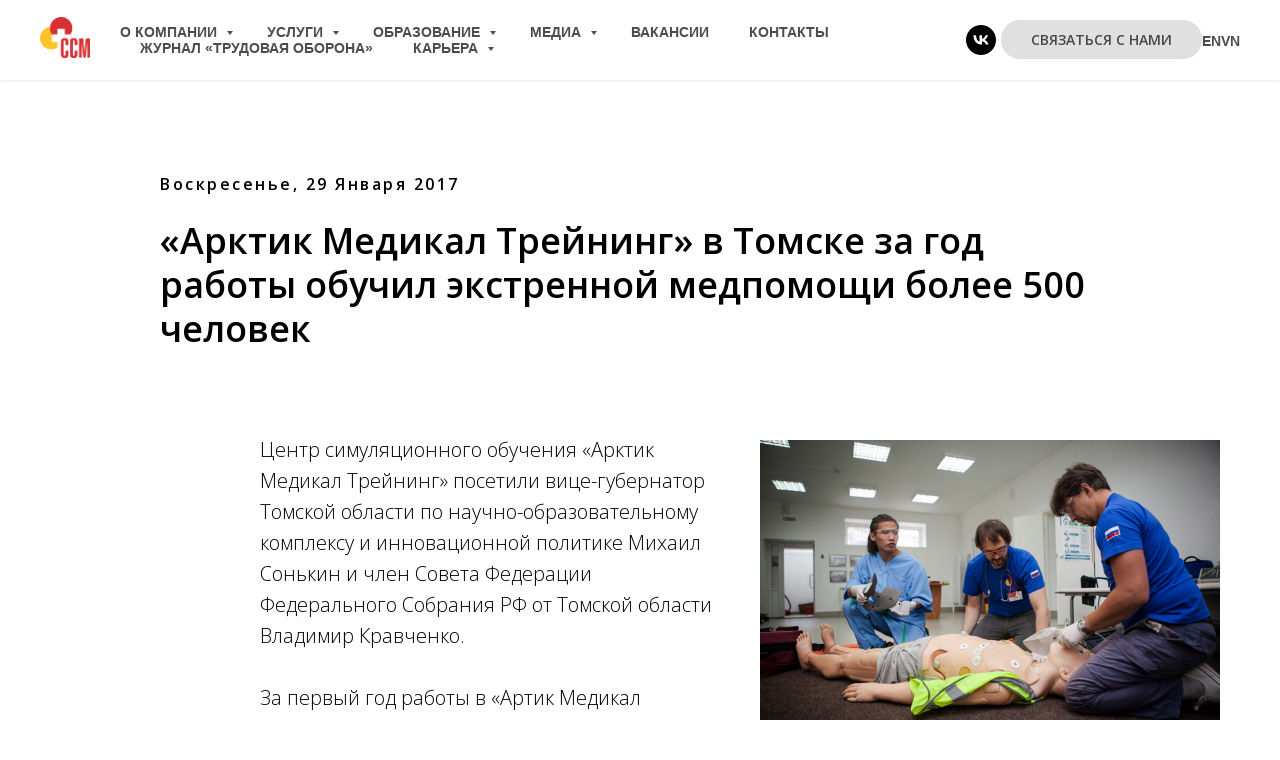

--- FILE ---
content_type: text/html; charset=UTF-8
request_url: https://globalccm.com/arktik-medikal-trejning-v-tomske
body_size: 19163
content:
<!DOCTYPE html> <html> <head> <meta charset="utf-8" /> <meta http-equiv="Content-Type" content="text/html; charset=utf-8" /> <meta name="viewport" content="width=device-width, initial-scale=1.0" /> <!--metatextblock--> <title>«Арктик Медикал Трейнинг» в Томске за год работы обучил экстренной медпомощи более 500 человек</title> <meta name="description" content="За первый год работы в «Артик Медикал Трейнинг» прошли обучение более 540 человек, в том числе немедицинский персонал на месторождениях" /> <meta property="og:url" content="https://globalccm.com/arktik-medikal-trejning-v-tomske" /> <meta property="og:title" content="«Арктик Медикал Трейнинг» в Томске за год работы обучил экстренной медпомощи более 500 человек" /> <meta property="og:description" content="За первый год работы в «Артик Медикал Трейнинг» прошли обучение более 540 человек, в том числе немедицинский персонал на месторождениях" /> <meta property="og:type" content="website" /> <meta property="og:image" content="https://static.tildacdn.com/tild3966-3034-4064-b537-376166383736/image.png" /> <link rel="canonical" href="https://globalccm.com/arktik-medikal-trejning-v-tomske"> <!--/metatextblock--> <meta name="format-detection" content="telephone=no" /> <meta http-equiv="x-dns-prefetch-control" content="on"> <link rel="dns-prefetch" href="https://ws.tildacdn.com"> <link rel="dns-prefetch" href="https://static.tildacdn.com"> <link rel="shortcut icon" href="https://static.tildacdn.com/tild3066-3535-4961-b437-363764623366/favicon.ico" type="image/x-icon" /> <link rel="apple-touch-icon" href="https://static.tildacdn.com/tild6439-6661-4231-b163-326233623265/_.png"> <link rel="apple-touch-icon" sizes="76x76" href="https://static.tildacdn.com/tild6439-6661-4231-b163-326233623265/_.png"> <link rel="apple-touch-icon" sizes="152x152" href="https://static.tildacdn.com/tild6439-6661-4231-b163-326233623265/_.png"> <link rel="apple-touch-startup-image" href="https://static.tildacdn.com/tild6439-6661-4231-b163-326233623265/_.png"> <meta name="msapplication-TileColor" content="#ffffff"> <meta name="msapplication-TileImage" content="https://static.tildacdn.com/tild3538-3035-4765-b532-383764636365/CCM___110.png"> <!-- Assets --> <script src="https://neo.tildacdn.com/js/tilda-fallback-1.0.min.js" async charset="utf-8"></script> <link rel="stylesheet" href="https://static.tildacdn.com/css/tilda-grid-3.0.min.css" type="text/css" media="all" onerror="this.loaderr='y';"/> <link rel="stylesheet" href="https://static.tildacdn.com/ws/project1082911/tilda-blocks-page4671825.min.css?t=1767085709" type="text/css" media="all" onerror="this.loaderr='y';" /> <link rel="preconnect" href="https://fonts.gstatic.com"> <link href="https://fonts.googleapis.com/css2?family=Open+Sans:wght@300..800&subset=latin,cyrillic" rel="stylesheet"> <link rel="stylesheet" href="https://static.tildacdn.com/css/tilda-animation-2.0.min.css" type="text/css" media="all" onerror="this.loaderr='y';" /> <link rel="stylesheet" href="https://static.tildacdn.com/css/tilda-slds-1.4.min.css" type="text/css" media="print" onload="this.media='all';" onerror="this.loaderr='y';" /> <noscript><link rel="stylesheet" href="https://static.tildacdn.com/css/tilda-slds-1.4.min.css" type="text/css" media="all" /></noscript> <link rel="stylesheet" href="https://static.tildacdn.com/css/tilda-menu-widgeticons-1.0.min.css" type="text/css" media="all" onerror="this.loaderr='y';" /> <link rel="stylesheet" href="https://static.tildacdn.com/css/tilda-popup-1.1.min.css" type="text/css" media="print" onload="this.media='all';" onerror="this.loaderr='y';" /> <noscript><link rel="stylesheet" href="https://static.tildacdn.com/css/tilda-popup-1.1.min.css" type="text/css" media="all" /></noscript> <link rel="stylesheet" href="https://static.tildacdn.com/css/tilda-forms-1.0.min.css" type="text/css" media="all" onerror="this.loaderr='y';" /> <link rel="stylesheet" href="https://static.tildacdn.com/css/tilda-cards-1.0.min.css" type="text/css" media="all" onerror="this.loaderr='y';" /> <script nomodule src="https://static.tildacdn.com/js/tilda-polyfill-1.0.min.js" charset="utf-8"></script> <script type="text/javascript">function t_onReady(func) {if(document.readyState!='loading') {func();} else {document.addEventListener('DOMContentLoaded',func);}}
function t_onFuncLoad(funcName,okFunc,time) {if(typeof window[funcName]==='function') {okFunc();} else {setTimeout(function() {t_onFuncLoad(funcName,okFunc,time);},(time||100));}}function t_throttle(fn,threshhold,scope) {return function() {fn.apply(scope||this,arguments);};}</script> <script src="https://static.tildacdn.com/js/jquery-1.10.2.min.js" charset="utf-8" onerror="this.loaderr='y';"></script> <script src="https://static.tildacdn.com/js/tilda-scripts-3.0.min.js" charset="utf-8" defer onerror="this.loaderr='y';"></script> <script src="https://static.tildacdn.com/ws/project1082911/tilda-blocks-page4671825.min.js?t=1767085709" charset="utf-8" async onerror="this.loaderr='y';"></script> <script src="https://static.tildacdn.com/js/tilda-lazyload-1.0.min.js" charset="utf-8" async onerror="this.loaderr='y';"></script> <script src="https://static.tildacdn.com/js/tilda-animation-2.0.min.js" charset="utf-8" async onerror="this.loaderr='y';"></script> <script src="https://static.tildacdn.com/js/tilda-slds-1.4.min.js" charset="utf-8" async onerror="this.loaderr='y';"></script> <script src="https://static.tildacdn.com/js/hammer.min.js" charset="utf-8" async onerror="this.loaderr='y';"></script> <script src="https://static.tildacdn.com/js/tilda-menu-1.0.min.js" charset="utf-8" async onerror="this.loaderr='y';"></script> <script src="https://static.tildacdn.com/js/tilda-menu-widgeticons-1.0.min.js" charset="utf-8" async onerror="this.loaderr='y';"></script> <script src="https://static.tildacdn.com/js/tilda-submenublocks-1.0.min.js" charset="utf-8" async onerror="this.loaderr='y';"></script> <script src="https://static.tildacdn.com/js/tilda-popup-1.0.min.js" charset="utf-8" async onerror="this.loaderr='y';"></script> <script src="https://static.tildacdn.com/js/tilda-forms-1.0.min.js" charset="utf-8" async onerror="this.loaderr='y';"></script> <script src="https://static.tildacdn.com/js/tilda-cards-1.0.min.js" charset="utf-8" async onerror="this.loaderr='y';"></script> <script src="https://static.tildacdn.com/js/tilda-skiplink-1.0.min.js" charset="utf-8" async onerror="this.loaderr='y';"></script> <script src="https://static.tildacdn.com/js/tilda-events-1.0.min.js" charset="utf-8" async onerror="this.loaderr='y';"></script> <script type="text/javascript" src="https://static.tildacdn.com/js/tilda-lk-dashboard-1.0.min.js" charset="utf-8" async onerror="this.loaderr='y';"></script> <!-- nominify begin --><!-- Top.Mail.Ru counter --> <script type="text/javascript">
var _tmr = window._tmr || (window._tmr = []);
_tmr.push({id: "3415405", type: "pageView", start: (new Date()).getTime()});
(function (d, w, id) {
  if (d.getElementById(id)) return;
  var ts = d.createElement("script"); ts.type = "text/javascript"; ts.async = true; ts.id = id;
  ts.src = "https://top-fwz1.mail.ru/js/code.js";
  var f = function () {var s = d.getElementsByTagName("script")[0]; s.parentNode.insertBefore(ts, s);};
  if (w.opera == "[object Opera]") { d.addEventListener("DOMContentLoaded", f, false); } else { f(); }
})(document, window, "tmr-code");
</script> <noscript><div><img src="https://top-fwz1.mail.ru/counter?id=3415405;js=na" style="position:absolute;left:-9999px;" alt="Top.Mail.Ru" /></div></noscript> <!-- /Top.Mail.Ru counter --> <!-- nominify end --><script type="text/javascript">window.dataLayer=window.dataLayer||[];</script> <!-- VK Pixel Code --> <script type="text/javascript" data-tilda-cookie-type="advertising">setTimeout(function(){!function(){var t=document.createElement("script");t.type="text/javascript",t.async=!0,t.src="https://vk.com/js/api/openapi.js?161",t.onload=function(){VK.Retargeting.Init("VK-RTRG-524499-brrlI"),VK.Retargeting.Hit()},document.head.appendChild(t)}();},2000);</script> <!-- End VK Pixel Code --> <script type="text/javascript">(function() {if((/bot|google|yandex|baidu|bing|msn|duckduckbot|teoma|slurp|crawler|spider|robot|crawling|facebook/i.test(navigator.userAgent))===false&&typeof(sessionStorage)!='undefined'&&sessionStorage.getItem('visited')!=='y'&&document.visibilityState){var style=document.createElement('style');style.type='text/css';style.innerHTML='@media screen and (min-width: 980px) {.t-records {opacity: 0;}.t-records_animated {-webkit-transition: opacity ease-in-out .2s;-moz-transition: opacity ease-in-out .2s;-o-transition: opacity ease-in-out .2s;transition: opacity ease-in-out .2s;}.t-records.t-records_visible {opacity: 1;}}';document.getElementsByTagName('head')[0].appendChild(style);function t_setvisRecs(){var alr=document.querySelectorAll('.t-records');Array.prototype.forEach.call(alr,function(el) {el.classList.add("t-records_animated");});setTimeout(function() {Array.prototype.forEach.call(alr,function(el) {el.classList.add("t-records_visible");});sessionStorage.setItem("visited","y");},400);}
document.addEventListener('DOMContentLoaded',t_setvisRecs);}})();</script></head> <body class="t-body" style="margin:0;"> <!--allrecords--> <div id="allrecords" class="t-records" data-hook="blocks-collection-content-node" data-tilda-project-id="1082911" data-tilda-page-id="4671825" data-tilda-page-alias="arktik-medikal-trejning-v-tomske" data-tilda-formskey="653ce65a364c7c1606cd53ed8c36a5d3" data-tilda-lazy="yes" data-tilda-root-zone="com" data-tilda-project-headcode="yes" data-tilda-project-country="RU"> <!--header--> <header id="t-header" class="t-records" data-hook="blocks-collection-content-node" data-tilda-project-id="1082911" data-tilda-page-id="4435499" data-tilda-page-alias="header" data-tilda-formskey="653ce65a364c7c1606cd53ed8c36a5d3" data-tilda-lazy="yes" data-tilda-root-zone="com" data-tilda-project-headcode="yes" data-tilda-project-country="RU"> <div id="rec198163879" class="r t-rec t-rec_pb_0 t-screenmin-640px" style="padding-bottom:0px; " data-animationappear="off" data-record-type="257" data-screen-min="640px"> <!-- T228 --> <div id="nav198163879marker"></div> <div class="tmenu-mobile tmenu-mobile_positionfixed"> <div class="tmenu-mobile__container"> <div class="tmenu-mobile__burgerlogo"> <a href="https://globalccm.com/"> <img
src="https://static.tildacdn.com/tild3737-3362-4233-a464-663865396334/CCM____.png"
class="tmenu-mobile__imglogo"
imgfield="img"
style="max-width: 50px; width: 50px;"
alt=""> </a> </div> <button type="button"
class="t-menuburger t-menuburger_first "
aria-label="Навигационное меню"
aria-expanded="false"> <span style="background-color:#fff;"></span> <span style="background-color:#fff;"></span> <span style="background-color:#fff;"></span> <span style="background-color:#fff;"></span> </button> <script>function t_menuburger_init(recid) {var rec=document.querySelector('#rec' + recid);if(!rec) return;var burger=rec.querySelector('.t-menuburger');if(!burger) return;var isSecondStyle=burger.classList.contains('t-menuburger_second');if(isSecondStyle&&!window.isMobile&&!('ontouchend' in document)) {burger.addEventListener('mouseenter',function() {if(burger.classList.contains('t-menuburger-opened')) return;burger.classList.remove('t-menuburger-unhovered');burger.classList.add('t-menuburger-hovered');});burger.addEventListener('mouseleave',function() {if(burger.classList.contains('t-menuburger-opened')) return;burger.classList.remove('t-menuburger-hovered');burger.classList.add('t-menuburger-unhovered');setTimeout(function() {burger.classList.remove('t-menuburger-unhovered');},300);});}
burger.addEventListener('click',function() {if(!burger.closest('.tmenu-mobile')&&!burger.closest('.t450__burger_container')&&!burger.closest('.t466__container')&&!burger.closest('.t204__burger')&&!burger.closest('.t199__js__menu-toggler')) {burger.classList.toggle('t-menuburger-opened');burger.classList.remove('t-menuburger-unhovered');}});var menu=rec.querySelector('[data-menu="yes"]');if(!menu) return;var menuLinks=menu.querySelectorAll('.t-menu__link-item');var submenuClassList=['t978__menu-link_hook','t978__tm-link','t966__tm-link','t794__tm-link','t-menusub__target-link'];Array.prototype.forEach.call(menuLinks,function(link) {link.addEventListener('click',function() {var isSubmenuHook=submenuClassList.some(function(submenuClass) {return link.classList.contains(submenuClass);});if(isSubmenuHook) return;burger.classList.remove('t-menuburger-opened');});});menu.addEventListener('clickedAnchorInTooltipMenu',function() {burger.classList.remove('t-menuburger-opened');});}
t_onReady(function() {t_onFuncLoad('t_menuburger_init',function(){t_menuburger_init('198163879');});});</script> <style>.t-menuburger{position:relative;flex-shrink:0;width:28px;height:20px;padding:0;border:none;background-color:transparent;outline:none;-webkit-transform:rotate(0deg);transform:rotate(0deg);transition:transform .5s ease-in-out;cursor:pointer;z-index:999;}.t-menuburger span{display:block;position:absolute;width:100%;opacity:1;left:0;-webkit-transform:rotate(0deg);transform:rotate(0deg);transition:.25s ease-in-out;height:3px;background-color:#000;}.t-menuburger span:nth-child(1){top:0px;}.t-menuburger span:nth-child(2),.t-menuburger span:nth-child(3){top:8px;}.t-menuburger span:nth-child(4){top:16px;}.t-menuburger__big{width:42px;height:32px;}.t-menuburger__big span{height:5px;}.t-menuburger__big span:nth-child(2),.t-menuburger__big span:nth-child(3){top:13px;}.t-menuburger__big span:nth-child(4){top:26px;}.t-menuburger__small{width:22px;height:14px;}.t-menuburger__small span{height:2px;}.t-menuburger__small span:nth-child(2),.t-menuburger__small span:nth-child(3){top:6px;}.t-menuburger__small span:nth-child(4){top:12px;}.t-menuburger-opened span:nth-child(1){top:8px;width:0%;left:50%;}.t-menuburger-opened span:nth-child(2){-webkit-transform:rotate(45deg);transform:rotate(45deg);}.t-menuburger-opened span:nth-child(3){-webkit-transform:rotate(-45deg);transform:rotate(-45deg);}.t-menuburger-opened span:nth-child(4){top:8px;width:0%;left:50%;}.t-menuburger-opened.t-menuburger__big span:nth-child(1){top:6px;}.t-menuburger-opened.t-menuburger__big span:nth-child(4){top:18px;}.t-menuburger-opened.t-menuburger__small span:nth-child(1),.t-menuburger-opened.t-menuburger__small span:nth-child(4){top:6px;}@media (hover),(min-width:0\0){.t-menuburger_first:hover span:nth-child(1){transform:translateY(1px);}.t-menuburger_first:hover span:nth-child(4){transform:translateY(-1px);}.t-menuburger_first.t-menuburger__big:hover span:nth-child(1){transform:translateY(3px);}.t-menuburger_first.t-menuburger__big:hover span:nth-child(4){transform:translateY(-3px);}}.t-menuburger_second span:nth-child(2),.t-menuburger_second span:nth-child(3){width:80%;left:20%;right:0;}@media (hover),(min-width:0\0){.t-menuburger_second.t-menuburger-hovered span:nth-child(2),.t-menuburger_second.t-menuburger-hovered span:nth-child(3){animation:t-menuburger-anim 0.3s ease-out normal forwards;}.t-menuburger_second.t-menuburger-unhovered span:nth-child(2),.t-menuburger_second.t-menuburger-unhovered span:nth-child(3){animation:t-menuburger-anim2 0.3s ease-out normal forwards;}}.t-menuburger_second.t-menuburger-opened span:nth-child(2),.t-menuburger_second.t-menuburger-opened span:nth-child(3){left:0;right:0;width:100%!important;}.t-menuburger_third span:nth-child(4){width:70%;left:unset;right:0;}@media (hover),(min-width:0\0){.t-menuburger_third:not(.t-menuburger-opened):hover span:nth-child(4){width:100%;}}.t-menuburger_third.t-menuburger-opened span:nth-child(4){width:0!important;right:50%;}.t-menuburger_fourth{height:12px;}.t-menuburger_fourth.t-menuburger__small{height:8px;}.t-menuburger_fourth.t-menuburger__big{height:18px;}.t-menuburger_fourth span:nth-child(2),.t-menuburger_fourth span:nth-child(3){top:4px;opacity:0;}.t-menuburger_fourth span:nth-child(4){top:8px;}.t-menuburger_fourth.t-menuburger__small span:nth-child(2),.t-menuburger_fourth.t-menuburger__small span:nth-child(3){top:3px;}.t-menuburger_fourth.t-menuburger__small span:nth-child(4){top:6px;}.t-menuburger_fourth.t-menuburger__small span:nth-child(2),.t-menuburger_fourth.t-menuburger__small span:nth-child(3){top:3px;}.t-menuburger_fourth.t-menuburger__small span:nth-child(4){top:6px;}.t-menuburger_fourth.t-menuburger__big span:nth-child(2),.t-menuburger_fourth.t-menuburger__big span:nth-child(3){top:6px;}.t-menuburger_fourth.t-menuburger__big span:nth-child(4){top:12px;}@media (hover),(min-width:0\0){.t-menuburger_fourth:not(.t-menuburger-opened):hover span:nth-child(1){transform:translateY(1px);}.t-menuburger_fourth:not(.t-menuburger-opened):hover span:nth-child(4){transform:translateY(-1px);}.t-menuburger_fourth.t-menuburger__big:not(.t-menuburger-opened):hover span:nth-child(1){transform:translateY(3px);}.t-menuburger_fourth.t-menuburger__big:not(.t-menuburger-opened):hover span:nth-child(4){transform:translateY(-3px);}}.t-menuburger_fourth.t-menuburger-opened span:nth-child(1),.t-menuburger_fourth.t-menuburger-opened span:nth-child(4){top:4px;}.t-menuburger_fourth.t-menuburger-opened span:nth-child(2),.t-menuburger_fourth.t-menuburger-opened span:nth-child(3){opacity:1;}@keyframes t-menuburger-anim{0%{width:80%;left:20%;right:0;}50%{width:100%;left:0;right:0;}100%{width:80%;left:0;right:20%;}}@keyframes t-menuburger-anim2{0%{width:80%;left:0;}50%{width:100%;right:0;left:0;}100%{width:80%;left:20%;right:0;}}</style> </div> </div> <style>.tmenu-mobile{background-color:#111;display:none;width:100%;top:0;z-index:990;}.tmenu-mobile_positionfixed{position:fixed;}.tmenu-mobile__text{color:#fff;}.tmenu-mobile__container{min-height:64px;padding:20px;position:relative;box-sizing:border-box;display:-webkit-flex;display:-ms-flexbox;display:flex;-webkit-align-items:center;-ms-flex-align:center;align-items:center;-webkit-justify-content:space-between;-ms-flex-pack:justify;justify-content:space-between;}.tmenu-mobile__list{display:block;}.tmenu-mobile__burgerlogo{display:inline-block;font-size:24px;font-weight:400;white-space:nowrap;vertical-align:middle;}.tmenu-mobile__imglogo{height:auto;display:block;max-width:300px!important;box-sizing:border-box;padding:0;margin:0 auto;}@media screen and (max-width:980px){.tmenu-mobile__menucontent_hidden{display:none;height:100%;}.tmenu-mobile{display:block;}}@media screen and (max-width:980px){#rec198163879 .tmenu-mobile__menucontent_fixed{position:fixed;top:64px;}#rec198163879 .t-menuburger{-webkit-order:1;-ms-flex-order:1;order:1;}}</style> <style> #rec198163879 .tmenu-mobile__burgerlogo a{color:#ffffff;}</style> <style> #rec198163879 .tmenu-mobile__burgerlogo__title{color:#ffffff;}</style> <div id="nav198163879" class="t228 t228__positionfixed tmenu-mobile__menucontent_hidden tmenu-mobile__menucontent_fixed" style="background-color: rgba(255,255,255,1); height:80px; " data-bgcolor-hex="#ffffff" data-bgcolor-rgba="rgba(255,255,255,1)" data-navmarker="nav198163879marker" data-appearoffset="" data-bgopacity-two="100" data-menushadow="10" data-menushadow-css="" data-bgopacity="1" data-bgcolor-rgba-afterscroll="rgba(255,255,255,1)" data-menu-items-align="left" data-menu="yes"> <div class="t228__maincontainer " style="height:80px;"> <div class="t228__padding40px"></div> <div class="t228__leftside"> <div class="t228__leftcontainer"> <a href="https://globalccm.com/" class="t228__imgwrapper"> <img class="t228__imglogo t228__imglogomobile"
src="https://static.tildacdn.com/tild3737-3362-4233-a464-663865396334/CCM____.png"
imgfield="img"
style="max-width: 50px; width: 50px; min-width: 50px; height: auto; display: block;"
alt=""> </a> </div> </div> <div class="t228__centerside t228__menualign_left"> <nav class="t228__centercontainer"> <ul role="list" class="t228__list t-menu__list"> <li class="t228__list_item"
style="padding:0 20px 0 0;"> <a class="t-menu__link-item"
href="#submenu:about" data-menu-submenu-hook="" data-menu-item-number="1">
О компании
</a> </li> <li class="t228__list_item"
style="padding:0 20px;"> <a class="t-menu__link-item"
href="#submenu:more" data-menu-submenu-hook="" data-menu-item-number="2">
Услуги
</a> </li> <li class="t228__list_item"
style="padding:0 20px;"> <a class="t-menu__link-item"
href="#submenu:education" data-menu-submenu-hook="" data-menu-item-number="3">
Образование
</a> </li> <li class="t228__list_item"
style="padding:0 20px;"> <a class="t-menu__link-item"
href="#submenu:media" data-menu-submenu-hook="" data-menu-item-number="4">
Медиа
</a> </li> <li class="t228__list_item"
style="padding:0 20px;"> <a class="t-menu__link-item"
href="/career" data-menu-submenu-hook="" data-menu-item-number="5">
Вакансии
</a> </li> <li class="t228__list_item"
style="padding:0 20px;"> <a class="t-menu__link-item"
href="/kontakty/" data-menu-submenu-hook="" data-menu-item-number="6">
Контакты
</a> </li> <li class="t228__list_item"
style="padding:0 20px;"> <a class="t-menu__link-item"
href="https://oborona.media/?utm_source=ccm&amp;utm_medium=site&amp;utm_campaign=header"
target="_blank" data-menu-submenu-hook="" data-menu-item-number="7">
Журнал «Трудовая оборона»
</a> </li> <li class="t228__list_item"
style="padding:0 0 0 20px;"> <a class="t-menu__link-item"
href="#submenu:more2" data-menu-submenu-hook="" data-menu-item-number="8">
Карьера
</a> </li> </ul> </nav> </div> <div class="t228__rightside"> <div class="t228__rightcontainer"> <div class="t-sociallinks"> <ul role="list" class="t-sociallinks__wrapper" aria-label="Соц. сети"> <!-- new soclinks --><li class="t-sociallinks__item t-sociallinks__item_vk"><a href="https://vk.com/companyccm" target="_blank" rel="nofollow" aria-label="vk" style="width: 30px; height: 30px;"><svg class="t-sociallinks__svg" role="presentation" width=30px height=30px viewBox="0 0 100 100" fill="none"
xmlns="http://www.w3.org/2000/svg"> <path fill-rule="evenodd" clip-rule="evenodd"
d="M50 100c27.614 0 50-22.386 50-50S77.614 0 50 0 0 22.386 0 50s22.386 50 50 50ZM25 34c.406 19.488 10.15 31.2 27.233 31.2h.968V54.05c6.278.625 11.024 5.216 12.93 11.15H75c-2.436-8.87-8.838-13.773-12.836-15.647C66.162 47.242 71.783 41.62 73.126 34h-8.058c-1.749 6.184-6.932 11.805-11.867 12.336V34h-8.057v21.611C40.147 54.362 33.838 48.304 33.556 34H25Z"
fill="#000000" /> </svg></a></li><!-- /new soclinks --> </ul> </div> <div class="t228__right_buttons"> <div class="t228__right_buttons_wrap"> <div class="t228__right_buttons_but"> <a
class="t-btn t-btnflex t-btnflex_type_button t-btnflex_sm"
href="#popup:myform"><span class="t-btnflex__text">Связаться с нами</span> <style>#rec198163879 .t-btnflex.t-btnflex_type_button {color:#474747;background-color:#e0e0e0;--border-width:0px;border-style:none !important;border-radius:20px;box-shadow:none !important;font-weight:600;text-transform:uppercase;transition-duration:0.2s;transition-property:background-color,color,border-color,box-shadow,opacity,transform,gap;transition-timing-function:ease-in-out;}@media (hover:hover) {#rec198163879 .t-btnflex.t-btnflex_type_button:not(.t-animate_no-hover):hover {color:#ffffff !important;background-color:#d9181b !important;}#rec198163879 .t-btnflex.t-btnflex_type_button:not(.t-animate_no-hover):focus-visible {color:#ffffff !important;background-color:#d9181b !important;}}</style></a> </div> </div> </div> <div class="t228__right_langs"> <div class="t228__right_buttons_wrap"> <div class="t228__right_langs_lang"> <a style="" href="https://en.globalccm.com">En</a> </div> <div class="t228__right_langs_lang"> <a style="" href="https://vn.globalccm.com">Vn</a> </div> </div> </div> </div> </div> <div class="t228__padding40px"> </div> </div> </div> <style>@media screen and (max-width:980px){#rec198163879 .t228__leftcontainer{display:none;}}</style> <style>@media screen and (max-width:980px){#rec198163879 .t228__leftcontainer{padding:20px;}#rec198163879 .t228__imglogo{padding:20px 0;}#rec198163879 .t228{}}</style> <script>window.addEventListener('resize',t_throttle(function() {t_onFuncLoad('t_menu__setBGcolor',function() {t_menu__setBGcolor('198163879','.t228');});}));t_onReady(function() {t_onFuncLoad('t_menu__highlightActiveLinks',function() {t_menu__highlightActiveLinks('.t228__list_item a');});t_onFuncLoad('t_menu__findAnchorLinks',function() {t_menu__findAnchorLinks('198163879','.t228__list_item a');});t_onFuncLoad('t228__init',function() {t228__init('198163879');});t_onFuncLoad('t_menu__setBGcolor',function() {t_menu__setBGcolor('198163879','.t228');});t_onFuncLoad('t_menu__interactFromKeyboard',function() {t_menu__interactFromKeyboard('198163879');});t_onFuncLoad('t_menu__changeBgOpacity',function() {t_menu__changeBgOpacity('198163879','.t228');window.addEventListener('scroll',t_throttle(function() {t_menu__changeBgOpacity('198163879','.t228');}));});t_onFuncLoad('t_menu__createMobileMenu',function() {t_menu__createMobileMenu('198163879','.t228');});});</script> <style>#rec198163879 .t-menu__link-item{-webkit-transition:color 0.3s ease-in-out,opacity 0.3s ease-in-out;transition:color 0.3s ease-in-out,opacity 0.3s ease-in-out;}#rec198163879 .t-menu__link-item.t-active:not(.t978__menu-link){color:#d9181b !important;opacity:1 !important;}#rec198163879 .t-menu__link-item:not(.t-active):not(.tooltipstered):hover{color:#d9181b !important;}#rec198163879 .t-menu__link-item:not(.t-active):not(.tooltipstered):focus-visible{color:#d9181b !important;}@supports (overflow:-webkit-marquee) and (justify-content:inherit){#rec198163879 .t-menu__link-item,#rec198163879 .t-menu__link-item.t-active{opacity:1 !important;}}</style> <style> #rec198163879 a.t-menusub__link-item{font-size:17px;font-family:'Arial';font-weight:400;}</style> <style> #rec198163879 .t228__leftcontainer a{color:#ffffff;}#rec198163879 a.t-menu__link-item{font-size:14px;color:#4d4d4d;font-family:'Arial';font-weight:600;text-transform:uppercase;}#rec198163879 .t228__right_langs_lang a{font-size:14px;color:#4d4d4d;font-family:'Arial';font-weight:600;text-transform:uppercase;}#rec198163879 .t228__right_descr{font-size:19px;color:#ff1717;font-family:'Open Sans';}</style> <style> #rec198163879 .t228__logo{color:#ffffff;}</style> <style>#rec198163879 .t228 {box-shadow:0px 1px 3px rgba(0,0,0,0.1);}</style> </div> <div id="rec198133267" class="r t-rec t-rec_pt_0 t-rec_pb_0" style="padding-top:0px;padding-bottom:0px; " data-record-type="113"> <div style="height:80px;"></div> </div> <div id="rec198132713" class="r t-rec t-rec_pb_0 t-screenmax-980px" style="padding-bottom:0px; " data-animationappear="off" data-record-type="309" data-screen-max="980px"> <!-- T280 --> <div id="nav198132713marker"></div> <div id="nav198132713" class="t280 " data-menu="yes" data-appearoffset=""> <div class="t280__container t280__positionfixed" style=""> <div class="t280__container__bg" style="" data-bgcolor-hex="" data-bgcolor-rgba="" data-navmarker="nav198132713marker" data-appearoffset="" data-bgopacity="1" data-bgcolor-rgba-afterscroll="" data-bgopacity2="1" data-menushadow="0" data-menushadow-css=""></div> <div class="t280__menu__content "> <div class="t280__logo__container" style="min-height:80px;"> </div> <button type="button"
class="t-menuburger t-menuburger_first "
aria-label="Навигационное меню"
aria-expanded="false"> <span style="background-color:#3b3b3b;"></span> <span style="background-color:#3b3b3b;"></span> <span style="background-color:#3b3b3b;"></span> <span style="background-color:#3b3b3b;"></span> </button> <script>function t_menuburger_init(recid) {var rec=document.querySelector('#rec' + recid);if(!rec) return;var burger=rec.querySelector('.t-menuburger');if(!burger) return;var isSecondStyle=burger.classList.contains('t-menuburger_second');if(isSecondStyle&&!window.isMobile&&!('ontouchend' in document)) {burger.addEventListener('mouseenter',function() {if(burger.classList.contains('t-menuburger-opened')) return;burger.classList.remove('t-menuburger-unhovered');burger.classList.add('t-menuburger-hovered');});burger.addEventListener('mouseleave',function() {if(burger.classList.contains('t-menuburger-opened')) return;burger.classList.remove('t-menuburger-hovered');burger.classList.add('t-menuburger-unhovered');setTimeout(function() {burger.classList.remove('t-menuburger-unhovered');},300);});}
burger.addEventListener('click',function() {if(!burger.closest('.tmenu-mobile')&&!burger.closest('.t450__burger_container')&&!burger.closest('.t466__container')&&!burger.closest('.t204__burger')&&!burger.closest('.t199__js__menu-toggler')) {burger.classList.toggle('t-menuburger-opened');burger.classList.remove('t-menuburger-unhovered');}});var menu=rec.querySelector('[data-menu="yes"]');if(!menu) return;var menuLinks=menu.querySelectorAll('.t-menu__link-item');var submenuClassList=['t978__menu-link_hook','t978__tm-link','t966__tm-link','t794__tm-link','t-menusub__target-link'];Array.prototype.forEach.call(menuLinks,function(link) {link.addEventListener('click',function() {var isSubmenuHook=submenuClassList.some(function(submenuClass) {return link.classList.contains(submenuClass);});if(isSubmenuHook) return;burger.classList.remove('t-menuburger-opened');});});menu.addEventListener('clickedAnchorInTooltipMenu',function() {burger.classList.remove('t-menuburger-opened');});}
t_onReady(function() {t_onFuncLoad('t_menuburger_init',function(){t_menuburger_init('198132713');});});</script> <style>.t-menuburger{position:relative;flex-shrink:0;width:28px;height:20px;padding:0;border:none;background-color:transparent;outline:none;-webkit-transform:rotate(0deg);transform:rotate(0deg);transition:transform .5s ease-in-out;cursor:pointer;z-index:999;}.t-menuburger span{display:block;position:absolute;width:100%;opacity:1;left:0;-webkit-transform:rotate(0deg);transform:rotate(0deg);transition:.25s ease-in-out;height:3px;background-color:#000;}.t-menuburger span:nth-child(1){top:0px;}.t-menuburger span:nth-child(2),.t-menuburger span:nth-child(3){top:8px;}.t-menuburger span:nth-child(4){top:16px;}.t-menuburger__big{width:42px;height:32px;}.t-menuburger__big span{height:5px;}.t-menuburger__big span:nth-child(2),.t-menuburger__big span:nth-child(3){top:13px;}.t-menuburger__big span:nth-child(4){top:26px;}.t-menuburger__small{width:22px;height:14px;}.t-menuburger__small span{height:2px;}.t-menuburger__small span:nth-child(2),.t-menuburger__small span:nth-child(3){top:6px;}.t-menuburger__small span:nth-child(4){top:12px;}.t-menuburger-opened span:nth-child(1){top:8px;width:0%;left:50%;}.t-menuburger-opened span:nth-child(2){-webkit-transform:rotate(45deg);transform:rotate(45deg);}.t-menuburger-opened span:nth-child(3){-webkit-transform:rotate(-45deg);transform:rotate(-45deg);}.t-menuburger-opened span:nth-child(4){top:8px;width:0%;left:50%;}.t-menuburger-opened.t-menuburger__big span:nth-child(1){top:6px;}.t-menuburger-opened.t-menuburger__big span:nth-child(4){top:18px;}.t-menuburger-opened.t-menuburger__small span:nth-child(1),.t-menuburger-opened.t-menuburger__small span:nth-child(4){top:6px;}@media (hover),(min-width:0\0){.t-menuburger_first:hover span:nth-child(1){transform:translateY(1px);}.t-menuburger_first:hover span:nth-child(4){transform:translateY(-1px);}.t-menuburger_first.t-menuburger__big:hover span:nth-child(1){transform:translateY(3px);}.t-menuburger_first.t-menuburger__big:hover span:nth-child(4){transform:translateY(-3px);}}.t-menuburger_second span:nth-child(2),.t-menuburger_second span:nth-child(3){width:80%;left:20%;right:0;}@media (hover),(min-width:0\0){.t-menuburger_second.t-menuburger-hovered span:nth-child(2),.t-menuburger_second.t-menuburger-hovered span:nth-child(3){animation:t-menuburger-anim 0.3s ease-out normal forwards;}.t-menuburger_second.t-menuburger-unhovered span:nth-child(2),.t-menuburger_second.t-menuburger-unhovered span:nth-child(3){animation:t-menuburger-anim2 0.3s ease-out normal forwards;}}.t-menuburger_second.t-menuburger-opened span:nth-child(2),.t-menuburger_second.t-menuburger-opened span:nth-child(3){left:0;right:0;width:100%!important;}.t-menuburger_third span:nth-child(4){width:70%;left:unset;right:0;}@media (hover),(min-width:0\0){.t-menuburger_third:not(.t-menuburger-opened):hover span:nth-child(4){width:100%;}}.t-menuburger_third.t-menuburger-opened span:nth-child(4){width:0!important;right:50%;}.t-menuburger_fourth{height:12px;}.t-menuburger_fourth.t-menuburger__small{height:8px;}.t-menuburger_fourth.t-menuburger__big{height:18px;}.t-menuburger_fourth span:nth-child(2),.t-menuburger_fourth span:nth-child(3){top:4px;opacity:0;}.t-menuburger_fourth span:nth-child(4){top:8px;}.t-menuburger_fourth.t-menuburger__small span:nth-child(2),.t-menuburger_fourth.t-menuburger__small span:nth-child(3){top:3px;}.t-menuburger_fourth.t-menuburger__small span:nth-child(4){top:6px;}.t-menuburger_fourth.t-menuburger__small span:nth-child(2),.t-menuburger_fourth.t-menuburger__small span:nth-child(3){top:3px;}.t-menuburger_fourth.t-menuburger__small span:nth-child(4){top:6px;}.t-menuburger_fourth.t-menuburger__big span:nth-child(2),.t-menuburger_fourth.t-menuburger__big span:nth-child(3){top:6px;}.t-menuburger_fourth.t-menuburger__big span:nth-child(4){top:12px;}@media (hover),(min-width:0\0){.t-menuburger_fourth:not(.t-menuburger-opened):hover span:nth-child(1){transform:translateY(1px);}.t-menuburger_fourth:not(.t-menuburger-opened):hover span:nth-child(4){transform:translateY(-1px);}.t-menuburger_fourth.t-menuburger__big:not(.t-menuburger-opened):hover span:nth-child(1){transform:translateY(3px);}.t-menuburger_fourth.t-menuburger__big:not(.t-menuburger-opened):hover span:nth-child(4){transform:translateY(-3px);}}.t-menuburger_fourth.t-menuburger-opened span:nth-child(1),.t-menuburger_fourth.t-menuburger-opened span:nth-child(4){top:4px;}.t-menuburger_fourth.t-menuburger-opened span:nth-child(2),.t-menuburger_fourth.t-menuburger-opened span:nth-child(3){opacity:1;}@keyframes t-menuburger-anim{0%{width:80%;left:20%;right:0;}50%{width:100%;left:0;right:0;}100%{width:80%;left:0;right:20%;}}@keyframes t-menuburger-anim2{0%{width:80%;left:0;}50%{width:100%;right:0;left:0;}100%{width:80%;left:20%;right:0;}}</style> </div> </div> <div class="t280__menu__wrapper t280__menu__wrapper_2"> <div class="t280__menu__bg" style="background-color:#ffffff; "></div> <div class="t280__menu__container"> <nav class="t280__menu t-width t-width_6"> <ul role="list" class="t280__list t-menu__list"> <li class="t280__menu__item"> <a class="t280__menu__link t-title t-title_xl t-menu__link-item"
href="/" data-menu-submenu-hook="">
Главная
</a> </li> <li class="t280__menu__item"> <a class="t280__menu__link t-title t-title_xl t-menu__link-item"
href="#submenu:education" data-menu-submenu-hook="">
Образование
</a> </li> <li class="t280__menu__item"> <a class="t280__menu__link t-title t-title_xl t-menu__link-item"
href="/sustainability" data-menu-submenu-hook="">
Устойчивое развитие
</a> </li> <li class="t280__menu__item"> <a class="t280__menu__link t-title t-title_xl t-menu__link-item"
href="#submenu:more" data-menu-submenu-hook="">
Решения ССМ
</a> </li> <li class="t280__menu__item"> <a class="t280__menu__link t-title t-title_xl t-menu__link-item"
href="#submenu:media" data-menu-submenu-hook="">
Медиа-центр
</a> </li> <li class="t280__menu__item"> <a class="t280__menu__link t-title t-title_xl t-menu__link-item"
href="#submenu:about" data-menu-submenu-hook="">
О компании
</a> </li> <li class="t280__menu__item"> <a class="t280__menu__link t-title t-title_xl t-menu__link-item"
href="#submenu:more2" data-menu-submenu-hook="">
Карьера
</a> </li> <li class="t280__menu__item"> <a class="t280__menu__link t-title t-title_xl t-menu__link-item"
href="/kontakty/" data-menu-submenu-hook="">
Контакты
</a> </li> </ul> </nav> <div class="t280__bottom t-width t-width_6"> <div class="t280__lang t280__bottom__item"> <a class="t280__lang_first t-descr t-descr_xxs" style="" href="https://en.globalccm.com">En</a> <a class="t280__lang_second t-descr t-descr_xxs" style="" href="https://vn.globalccm.com">Vn</a> </div> </div> </div> </div> </div> <style>@media screen and (max-width:980px){#rec198132713 .t280__main_opened .t280__menu__content{background-color:#ffffff!important;opacity:1!important;}}</style> <script>t_onReady(function() {t_onFuncLoad('t280_showMenu',function() {t280_showMenu('198132713');});t_onFuncLoad('t280_changeSize',function() {t280_changeSize('198132713');});t_onFuncLoad('t_menuWidgets__init',function() {t_menuWidgets__init('198132713');});t_onFuncLoad('t280_highlight',function() {t280_highlight();});});t_onFuncLoad('t280_changeSize',function(){window.addEventListener('resize',t_throttle(function() {t280_changeSize('198132713');}));});t_onReady(function() {t_onFuncLoad('t280_changeBgOpacityMenu',function(){t280_changeBgOpacityMenu('198132713');window.addEventListener('scroll',t_throttle(function(){t280_changeBgOpacityMenu('198132713');}));});});</script> <style>#rec198132713 .t-menu__link-item{-webkit-transition:color 0.3s ease-in-out,opacity 0.3s ease-in-out;transition:color 0.3s ease-in-out,opacity 0.3s ease-in-out;position:relative;}#rec198132713 .t-menu__link-item.t-active:not(.t978__menu-link){color:#d9181b !important;}#rec198132713 .t-menu__link-item.t-active::after{content:'';position:absolute;left:0;-webkit-transition:all 0.3s ease;transition:all 0.3s ease;opacity:1;width:100%;height:100%;bottom:-2px;border-bottom:2px solid #d9181b;-webkit-box-shadow:inset 0px -1px 0px 0px #d9181b;-moz-box-shadow:inset 0px -1px 0px 0px #d9181b;box-shadow:inset 0px -1px 0px 0px #d9181b;}#rec198132713 .t-menu__link-item:not(.t-active):not(.tooltipstered):hover{color:#d9181b !important;}#rec198132713 .t-menu__link-item:not(.t-active):not(.tooltipstered):focus-visible{color:#d9181b !important;}@supports (overflow:-webkit-marquee) and (justify-content:inherit){#rec198132713 .t-menu__link-item,#rec198132713 .t-menu__link-item.t-active{opacity:1 !important;}}</style> <style> #rec198132713 a.t-menusub__link-item{font-size:17px;font-family:'Arial';font-weight:400;}</style> <style> #rec198132713 .t280__logo__content .t-title{color:#ffffff;}#rec198132713 a.t280__menu__link{font-size:14px;color:#4d4d4d;font-family:'Arial';font-weight:600;text-transform:uppercase;letter-spacing:0.5px;}#rec198132713 .t280__descr{font-size:19px;font-family:'Open Sans';}</style> <style> #rec198132713 .t280__logo{color:#ffffff;}</style> <style> #rec198132713 .t280__lang_first{color:#4d4d4d;font-family:'Arial';font-weight:600;text-transform:uppercase;letter-spacing:0.5px;}</style> <style> #rec198132713 .t280__lang_second{color:#4d4d4d;font-family:'Arial';font-weight:600;text-transform:uppercase;letter-spacing:0.5px;}</style> <style>#rec198132713 .t280__container__bg {box-shadow:0px 1px 3px rgba(0,0,0,0);}</style> </div> <div id="rec199286404" class="r t-rec" style=" " data-animationappear="off" data-record-type="794"> <!-- T794 --> <div class="t794" data-tooltip-hook="#submenu:more" data-tooltip-margin="15px" data-add-arrow="on"> <div class="t794__tooltip-menu"> <div class="t794__tooltip-menu-corner"></div> <div class="t794__content"> <ul class="t794__list" role="menu" aria-label=""> <li class="t794__list_item t-submenublocks__item t-name t-name_xs"> <a class="t794__typo t794__typo_199286404 t794__link t-name t-name_xs"
role="menuitem"
href="/occupational-medicine"
style="font-size:17px;font-weight:400;font-family:'Arial';" data-menu-item-number="1">Организация работы медпунктов</a> </li> <li class="t794__list_item t-submenublocks__item t-name t-name_xs"> <a class="t794__typo t794__typo_199286404 t794__link t-name t-name_xs"
role="menuitem"
href="/medical-assistance"
style="font-size:17px;font-weight:400;font-family:'Arial';" data-menu-item-number="2">Медицинский ассистанс</a> </li> <li class="t794__list_item t-submenublocks__item t-name t-name_xs"> <a class="t794__typo t794__typo_199286404 t794__link t-name t-name_xs"
role="menuitem"
href="/telemedical-support"
style="font-size:17px;font-weight:400;font-family:'Arial';" data-menu-item-number="3">Телемедицинское сопровождение</a> </li> <li class="t794__list_item t-submenublocks__item t-name t-name_xs"> <a class="t794__typo t794__typo_199286404 t794__link t-name t-name_xs"
role="menuitem"
href="/remotecare"
style="font-size:17px;font-weight:400;font-family:'Arial';" data-menu-item-number="4">Медицинская помощь на удалённых объектах без врача</a> </li> <li class="t794__list_item t-submenublocks__item t-name t-name_xs"> <a class="t794__typo t794__typo_199286404 t794__link t-name t-name_xs"
role="menuitem"
href="/medical-evacuations"
style="font-size:17px;font-weight:400;font-family:'Arial';" data-menu-item-number="5">Медицинские эвакуации</a> </li> <li class="t794__list_item t-submenublocks__item t-name t-name_xs"> <a class="t794__typo t794__typo_199286404 t794__link t-name t-name_xs"
role="menuitem"
href="/medical-check-ups"
style="font-size:17px;font-weight:400;font-family:'Arial';" data-menu-item-number="6">Медицинские осмотры</a> </li> <li class="t794__list_item t-submenublocks__item t-name t-name_xs"> <a class="t794__typo t794__typo_199286404 t794__link t-name t-name_xs"
role="menuitem"
href="/first-aid-courses"
style="font-size:17px;font-weight:400;font-family:'Arial';" data-menu-item-number="7">Курсы первой помощи для организаций</a> </li> <li class="t794__list_item t-submenublocks__item t-name t-name_xs"> <a class="t794__typo t794__typo_199286404 t794__link t-name t-name_xs"
role="menuitem"
href="/emergency-training"
style="font-size:17px;font-weight:400;font-family:'Arial';" data-menu-item-number="8">Обучение экстренной и неотложной помощи</a> </li> <li class="t794__list_item t-submenublocks__item t-name t-name_xs"> <a class="t794__typo t794__typo_199286404 t794__link t-name t-name_xs"
role="menuitem"
href="/clinic-care"
style="font-size:17px;font-weight:400;font-family:'Arial';" data-menu-item-number="9">Медицинское обслуживание в клиниках </a> </li> <li class="t794__list_item t-submenublocks__item t-name t-name_xs"> <a class="t794__typo t794__typo_199286404 t794__link t-name t-name_xs"
role="menuitem"
href="/medical-asset-management"
style="font-size:17px;font-weight:400;font-family:'Arial';" data-menu-item-number="10">Управление медицинскими активами</a> </li> <li class="t794__list_item t-submenublocks__item t-name t-name_xs"> <a class="t794__typo t794__typo_199286404 t794__link t-name t-name_xs"
role="menuitem"
href="/medical-asset-management"
style="font-size:17px;font-weight:400;font-family:'Arial';" data-menu-item-number="11">Организация аптечных пунктов</a> </li> <li class="t794__list_item t-submenublocks__item t-name t-name_xs"> <a class="t794__typo t794__typo_199286404 t794__link t-name t-name_xs"
role="menuitem"
href="/covid-19"
style="font-size:17px;font-weight:400;font-family:'Arial';" data-menu-item-number="12">Противодействие COVID-19</a> </li> <li class="t794__list_item t-submenublocks__item t-name t-name_xs"> <a class="t794__typo t794__typo_199286404 t794__link t-name t-name_xs"
role="menuitem"
href="/clothing-production"
style="font-size:17px;font-weight:400;font-family:'Arial';" data-menu-item-number="13">Производство профессиональной одежды </a> </li> </ul> </div> </div> </div> <script>t_onReady(function() {t_onFuncLoad('t794_init',function() {t794_init('199286404');});});</script> <style>#rec199286404 .t794__tooltip-menu,a[data-tooltip-menu-id="199286404"] + .t794__tooltip-menu{background-color:#ffffff;text-align:left;max-width:390px;border-radius:3px;}#rec199286404 .t794__content{background-color:#ffffff;border-radius:3px;}#rec199286404 .t794__tooltip-menu-corner{background-color:#ffffff;top:-6.5px;border-color:#eee;border-width:0;border-style:none;}@media screen and (max-width:980px){a[data-tooltip-menu-id="199286404"] + .t794__tooltip-menu{max-width:100%;}}</style> <style>#rec199286404 .t794__typo.t-active,a[data-tooltip-menu-id="199286404"] + .t794__tooltip-menu .t794__typo.t-active{color:#eb543e !important;opacity:1 !important;}</style> <style></style> <style>#rec199286404 .t794__tooltip-menu,a[data-tooltip-menu-id="199286404"] + .t794__tooltip-menu {box-shadow:0px 0px 7px rgba(0,0,0,0.2);}</style> </div> <div id="rec771326906" class="r t-rec" style=" " data-animationappear="off" data-record-type="794"> <!-- T794 --> <div class="t794" data-tooltip-hook="#submenu:education" data-tooltip-margin="15px" data-add-arrow="on"> <div class="t794__tooltip-menu"> <div class="t794__tooltip-menu-corner"></div> <div class="t794__content"> <ul class="t794__list" role="menu" aria-label=""> <li class="t794__list_item t-submenublocks__item t-name t-name_xs"> <a class="t794__typo t794__typo_771326906 t794__link t-name t-name_xs"
role="menuitem"
href="/education"
style="font-size:17px;font-weight:400;font-family:'Arial';" data-menu-item-number="1">Партнерство с СибГМУ</a> </li> <li class="t794__list_item t-submenublocks__item t-name t-name_xs"> <a class="t794__typo t794__typo_771326906 t794__link t-name t-name_xs"
role="menuitem"
href="/first-aid-courses"
style="font-size:17px;font-weight:400;font-family:'Arial';" data-menu-item-number="2">Курсы первой помощи для организаций</a> </li> <li class="t794__list_item t-submenublocks__item t-name t-name_xs"> <a class="t794__typo t794__typo_771326906 t794__link t-name t-name_xs"
role="menuitem"
href="/emergency-training"
style="font-size:17px;font-weight:400;font-family:'Arial';" data-menu-item-number="3">Обучение экстренной и неотложной помощи</a> </li> </ul> </div> </div> </div> <script>t_onReady(function() {t_onFuncLoad('t794_init',function() {t794_init('771326906');});});</script> <style>#rec771326906 .t794__tooltip-menu,a[data-tooltip-menu-id="771326906"] + .t794__tooltip-menu{background-color:#ffffff;text-align:left;max-width:390px;border-radius:3px;}#rec771326906 .t794__content{background-color:#ffffff;border-radius:3px;}#rec771326906 .t794__tooltip-menu-corner{background-color:#ffffff;top:-6.5px;border-color:#eee;border-width:0;border-style:none;}@media screen and (max-width:980px){a[data-tooltip-menu-id="771326906"] + .t794__tooltip-menu{max-width:100%;}}</style> <style>#rec771326906 .t794__typo.t-active,a[data-tooltip-menu-id="771326906"] + .t794__tooltip-menu .t794__typo.t-active{color:#eb543e !important;opacity:1 !important;}</style> <style></style> <style>#rec771326906 .t794__tooltip-menu,a[data-tooltip-menu-id="771326906"] + .t794__tooltip-menu {box-shadow:0px 0px 7px rgba(0,0,0,0.2);}</style> </div> <div id="rec363114404" class="r t-rec" style=" " data-animationappear="off" data-record-type="794"> <!-- T794 --> <div class="t794" data-tooltip-hook="#submenu:media" data-tooltip-margin="15px" data-add-arrow="on"> <div class="t794__tooltip-menu"> <div class="t794__tooltip-menu-corner"></div> <div class="t794__content"> <ul class="t794__list" role="menu" aria-label=""> <li class="t794__list_item t-submenublocks__item t-name t-name_xs"> <a class="t794__typo t794__typo_363114404 t794__link t-name t-name_xs"
role="menuitem"
href="/news"
style="font-size:17px;font-weight:400;font-family:'Arial';" data-menu-item-number="1">Новости компании</a> </li> <li class="t794__list_item t-submenublocks__item t-name t-name_xs"> <a class="t794__typo t794__typo_363114404 t794__link t-name t-name_xs"
role="menuitem"
href="/webinars"
style="font-size:17px;font-weight:400;font-family:'Arial';" data-menu-item-number="2">Записи вебинаров</a> </li> <li class="t794__list_item t-submenublocks__item t-name t-name_xs"> <a class="t794__typo t794__typo_363114404 t794__link t-name t-name_xs"
role="menuitem"
href="/blog"
style="font-size:17px;font-weight:400;font-family:'Arial';" data-menu-item-number="3">Блог</a> </li> </ul> </div> </div> </div> <script>t_onReady(function() {t_onFuncLoad('t794_init',function() {t794_init('363114404');});});</script> <style>#rec363114404 .t794__tooltip-menu,a[data-tooltip-menu-id="363114404"] + .t794__tooltip-menu{background-color:#ffffff;text-align:left;max-width:200px;border-radius:3px;}#rec363114404 .t794__content{background-color:#ffffff;border-radius:3px;}#rec363114404 .t794__tooltip-menu-corner{background-color:#ffffff;top:-6.5px;border-color:#eee;border-width:0;border-style:none;}@media screen and (max-width:980px){a[data-tooltip-menu-id="363114404"] + .t794__tooltip-menu{max-width:100%;}}</style> <style>#rec363114404 .t794__typo.t-active,a[data-tooltip-menu-id="363114404"] + .t794__tooltip-menu .t794__typo.t-active{color:#eb543e !important;opacity:1 !important;}</style> <style></style> <style>#rec363114404 .t794__tooltip-menu,a[data-tooltip-menu-id="363114404"] + .t794__tooltip-menu {box-shadow:0px 0px 7px rgba(0,0,0,0.2);}</style> </div> <div id="rec198132715" class="r t-rec" style=" " data-animationappear="off" data-record-type="794"> <!-- T794 --> <div class="t794" data-tooltip-hook="#submenu:more2" data-tooltip-margin="15px" data-add-arrow="on"> <div class="t794__tooltip-menu"> <div class="t794__tooltip-menu-corner"></div> <div class="t794__content"> <ul class="t794__list" role="menu" aria-label=""> <li class="t794__list_item t-submenublocks__item t-name t-name_xs"> <a class="t794__typo t794__typo_198132715 t794__link t-name t-name_xs"
role="menuitem"
href="/career"
style="font-size:17px;font-weight:400;font-family:'Arial';" data-menu-item-number="1">Открытые вакансии</a> </li> <li class="t794__list_item t-submenublocks__item t-name t-name_xs"> <a class="t794__typo t794__typo_198132715 t794__link t-name t-name_xs"
role="menuitem"
href="/professional-goda"
style="font-size:17px;font-weight:400;font-family:'Arial';" data-menu-item-number="2">Конкурс «Профессионал года»</a> </li> </ul> </div> </div> </div> <script>t_onReady(function() {t_onFuncLoad('t794_init',function() {t794_init('198132715');});});</script> <style>#rec198132715 .t794__tooltip-menu,a[data-tooltip-menu-id="198132715"] + .t794__tooltip-menu{background-color:#ffffff;text-align:left;max-width:300px;border-radius:3px;}#rec198132715 .t794__content{background-color:#ffffff;border-radius:3px;}#rec198132715 .t794__tooltip-menu-corner{background-color:#ffffff;top:-6.5px;border-color:#eee;border-width:0;border-style:none;}@media screen and (max-width:980px){a[data-tooltip-menu-id="198132715"] + .t794__tooltip-menu{max-width:100%;}}</style> <style>#rec198132715 .t794__typo.t-active,a[data-tooltip-menu-id="198132715"] + .t794__tooltip-menu .t794__typo.t-active{color:#eb543e !important;opacity:1 !important;}</style> <style></style> <style>#rec198132715 .t794__tooltip-menu,a[data-tooltip-menu-id="198132715"] + .t794__tooltip-menu {box-shadow:0px 0px 7px rgba(0,0,0,0.2);}</style> </div> <div id="rec588909335" class="r t-rec" style=" " data-animationappear="off" data-record-type="794"> <!-- T794 --> <div class="t794" data-tooltip-hook="#submenu:about" data-tooltip-margin="15px" data-add-arrow="on"> <div class="t794__tooltip-menu"> <div class="t794__tooltip-menu-corner"></div> <div class="t794__content"> <ul class="t794__list" role="menu" aria-label=""> <li class="t794__list_item t-submenublocks__item t-name t-name_xs"> <a class="t794__typo t794__typo_588909335 t794__link t-name t-name_xs"
role="menuitem"
href="/about"
style="font-size:17px;font-weight:400;font-family:'Arial';" data-menu-item-number="1">Информация о компании</a> </li> <li class="t794__list_item t-submenublocks__item t-name t-name_xs"> <a class="t794__typo t794__typo_588909335 t794__link t-name t-name_xs"
role="menuitem"
href="/sustainability"
style="font-size:17px;font-weight:400;font-family:'Arial';" data-menu-item-number="2">Устойчивое развитие</a> </li> <li class="t794__list_item t-submenublocks__item t-name t-name_xs"> <a class="t794__typo t794__typo_588909335 t794__link t-name t-name_xs"
role="menuitem"
href="/hotline"
style="font-size:17px;font-weight:400;font-family:'Arial';" data-menu-item-number="3">Горячая линия</a> </li> <li class="t794__list_item t-submenublocks__item t-name t-name_xs"> <a class="t794__typo t794__typo_588909335 t794__link t-name t-name_xs"
role="menuitem"
href="/team"
style="font-size:17px;font-weight:400;font-family:'Arial';" data-menu-item-number="4">Менеджмент</a> </li> <li class="t794__list_item t-submenublocks__item t-name t-name_xs"> <a class="t794__typo t794__typo_588909335 t794__link t-name t-name_xs"
role="menuitem"
href="/reviews"
style="font-size:17px;font-weight:400;font-family:'Arial';" data-menu-item-number="5">Отзывы</a> </li> </ul> </div> </div> </div> <script>t_onReady(function() {t_onFuncLoad('t794_init',function() {t794_init('588909335');});});</script> <style>#rec588909335 .t794__tooltip-menu,a[data-tooltip-menu-id="588909335"] + .t794__tooltip-menu{background-color:#ffffff;text-align:left;max-width:250px;border-radius:3px;}#rec588909335 .t794__content{background-color:#ffffff;border-radius:3px;}#rec588909335 .t794__tooltip-menu-corner{background-color:#ffffff;top:-6.5px;border-color:#eee;border-width:0;border-style:none;}@media screen and (max-width:980px){a[data-tooltip-menu-id="588909335"] + .t794__tooltip-menu{max-width:100%;}}</style> <style>#rec588909335 .t794__typo.t-active,a[data-tooltip-menu-id="588909335"] + .t794__tooltip-menu .t794__typo.t-active{color:#eb543e !important;opacity:1 !important;}</style> <style></style> <style>#rec588909335 .t794__tooltip-menu,a[data-tooltip-menu-id="588909335"] + .t794__tooltip-menu {box-shadow:0px 0px 7px rgba(0,0,0,0.2);}</style> </div> <div id="rec198164087" class="r t-rec" style=" " data-animationappear="off" data-record-type="702"> <!-- T702 --> <div class="t702"> <div
class="t-popup" data-tooltip-hook="#popup:myform"
role="dialog"
aria-modal="true"
tabindex="-1"
aria-label="Задать вопрос или оставить обратную связь"> <div class="t-popup__close t-popup__block-close"> <button
type="button"
class="t-popup__close-wrapper t-popup__block-close-button"
aria-label="Закрыть диалоговое окно"> <svg role="presentation" class="t-popup__close-icon" width="23px" height="23px" viewBox="0 0 23 23" version="1.1" xmlns="http://www.w3.org/2000/svg" xmlns:xlink="http://www.w3.org/1999/xlink"> <g stroke="none" stroke-width="1" fill="#fff" fill-rule="evenodd"> <rect transform="translate(11.313708, 11.313708) rotate(-45.000000) translate(-11.313708, -11.313708) " x="10.3137085" y="-3.6862915" width="2" height="30"></rect> <rect transform="translate(11.313708, 11.313708) rotate(-315.000000) translate(-11.313708, -11.313708) " x="10.3137085" y="-3.6862915" width="2" height="30"></rect> </g> </svg> </button> </div> <style>@media screen and (max-width:560px){#rec198164087 .t-popup__close-icon g{fill:#ffffff !important;}}</style> <div class="t-popup__container t-width t-width_6" data-popup-type="702"> <img class="t702__img t-img"
src="https://thb.tildacdn.com/tild3939-6532-4464-b734-626266333731/-/empty/Screenshot_1.jpg" data-original="https://static.tildacdn.com/tild3939-6532-4464-b734-626266333731/Screenshot_1.jpg"
imgfield="img"
alt=""> <div class="t702__wrapper"> <div class="t702__text-wrapper t-align_left"> <div class="t702__title t-title t-title_xxs" id="popuptitle_198164087">Задать вопрос или оставить обратную связь</div> </div> <form
id="form198164087" name='form198164087' role="form" action='' method='POST' data-formactiontype="2" data-inputbox=".t-input-group" 
class="t-form js-form-proccess t-form_inputs-total_4 t-form_bbonly" data-success-callback="t702_onSuccess"> <input type="hidden" name="formservices[]" value="41f06f88a4f6f0fab5a308e59615ebc8" class="js-formaction-services"> <input type="hidden" name="formservices[]" value="26e4b2ffa13459ceba9251fb83452da6" class="js-formaction-services"> <input type="hidden" name="formservices[]" value="e306b849c6d8f08beed6f9d72b5190e4" class="js-formaction-services"> <input type="hidden" name="formservices[]" value="38f49e057bb7a077cff5087dbd8a07ed" class="js-formaction-services"> <input type="hidden" name="formservices[]" value="1a4df3f88fd1f635ed0518290f577c1d" class="js-formaction-services"> <input type="hidden" name="formservices[]" value="4692501b05d8f3dbbd4dd535c3df3e9f" class="js-formaction-services"> <input type="hidden" name="formservices[]" value="ebd53ebfaaea4016c9a13772b215c636" class="js-formaction-services"> <!-- @classes t-title t-text t-btn --> <div class="js-successbox t-form__successbox t-text t-text_md"
aria-live="polite"
style="display:none;"></div> <div
class="t-form__inputsbox
t-form__inputsbox_vertical-form t-form__inputsbox_inrow "> <div
class=" t-input-group t-input-group_nm " data-input-lid="1495810359387" data-field-type="nm" data-field-name="Name"> <div class="t-input-block "> <input
type="text"
autocomplete="name"
name="Name"
id="input_1495810359387"
class="t-input js-tilda-rule t-input_bbonly"
value=""
placeholder="Ваше имя" data-tilda-req="1" aria-required="true" data-tilda-rule="name"
aria-describedby="error_1495810359387"
style="color:#2b2b2b;border:1px solid #d9181b;border-radius:5px;"> </div> <div class="t-input-error" aria-live="polite" id="error_1495810359387"></div> </div> <div
class=" t-input-group t-input-group_ph " data-input-lid="1495810410810" data-field-type="ph" data-field-name="Phone"> <div class="t-input-block "> <input
type="tel"
autocomplete="tel"
name="Phone"
id="input_1495810410810"
class="t-input js-tilda-rule t-input_bbonly"
value=""
placeholder="Ваш телефон" data-tilda-req="1" aria-required="true" data-tilda-rule="phone"
pattern="[0-9]*"
aria-describedby="error_1495810410810"
style="color:#2b2b2b;border:1px solid #d9181b;border-radius:5px;"> </div> <div class="t-input-error" aria-live="polite" id="error_1495810410810"></div> </div> <div
class=" t-input-group t-input-group_em " data-input-lid="1495810354468" data-field-type="em" data-field-name="Email"> <div class="t-input-block "> <input
type="email"
autocomplete="email"
name="Email"
id="input_1495810354468"
class="t-input js-tilda-rule t-input_bbonly"
value=""
placeholder="Ваш E-mail" data-tilda-rule="email"
aria-describedby="error_1495810354468"
style="color:#2b2b2b;border:1px solid #d9181b;border-radius:5px;"> </div> <div class="t-input-error" aria-live="polite" id="error_1495810354468"></div> </div> <div
class=" t-input-group t-input-group_sb " data-input-lid="1591088875105" data-field-type="sb" data-field-name="Selectbox"> <div
class="t-input-subtitle t-descr t-descr_xxs t-opacity_70" data-redactor-toolbar="no"
field="li_subtitle__1591088875105"
style="color:;">Выберите цель обращения:</div> <div class="t-input-block "> <div class="t-select__wrapper t-select__wrapper_bbonly"> <select
name="Selectbox"
id="input_1591088875105"
class="t-select js-tilda-rule t-select_bbonly"
style="color:#2b2b2b;border:1px solid #d9181b;border-radius:5px;"> <option
value="Трудоустройство"
style="color:#2b2b2b;">
Трудоустройство
</option> <option
value="Консультация"
style="color:#2b2b2b;">
Консультация
</option> <option
value="Другое"
style="color:#2b2b2b;">
Другое
</option> </select> </div> </div> <div class="t-input-error" aria-live="polite" id="error_1591088875105"></div> </div> <div class="t-form__errorbox-middle"> <!--noindex--> <div
class="js-errorbox-all t-form__errorbox-wrapper"
style="display:none;" data-nosnippet
tabindex="-1"
aria-label="Ошибки при заполнении формы"> <ul
role="list"
class="t-form__errorbox-text t-text t-text_md"> <li class="t-form__errorbox-item js-rule-error js-rule-error-all"></li> <li class="t-form__errorbox-item js-rule-error js-rule-error-req"></li> <li class="t-form__errorbox-item js-rule-error js-rule-error-email"></li> <li class="t-form__errorbox-item js-rule-error js-rule-error-name"></li> <li class="t-form__errorbox-item js-rule-error js-rule-error-phone"></li> <li class="t-form__errorbox-item js-rule-error js-rule-error-minlength"></li> <li class="t-form__errorbox-item js-rule-error js-rule-error-string"></li> </ul> </div> <!--/noindex--> </div> <div class="t-form__submit"> <button
class="t-submit t-btnflex t-btnflex_type_submit t-btnflex_md"
type="submit"><span class="t-btnflex__text">Связаться с нами</span> <style>#rec198164087 .t-btnflex.t-btnflex_type_submit {color:#ffffff;background-color:#d9181b;--border-width:0px;border-style:none !important;box-shadow:none !important;text-transform:uppercase;transition-duration:0.2s;transition-property:background-color,color,border-color,box-shadow,opacity,transform,gap;transition-timing-function:ease-in-out;}@media (hover:hover) {#rec198164087 .t-btnflex.t-btnflex_type_submit:not(.t-animate_no-hover):hover {color:#ffffff !important;background-color:#a60d0d !important;}#rec198164087 .t-btnflex.t-btnflex_type_submit:not(.t-animate_no-hover):focus-visible {color:#ffffff !important;background-color:#a60d0d !important;}}</style></button> </div> </div> <div class="t-form__errorbox-bottom"> <!--noindex--> <div
class="js-errorbox-all t-form__errorbox-wrapper"
style="display:none;" data-nosnippet
tabindex="-1"
aria-label="Ошибки при заполнении формы"> <ul
role="list"
class="t-form__errorbox-text t-text t-text_md"> <li class="t-form__errorbox-item js-rule-error js-rule-error-all"></li> <li class="t-form__errorbox-item js-rule-error js-rule-error-req"></li> <li class="t-form__errorbox-item js-rule-error js-rule-error-email"></li> <li class="t-form__errorbox-item js-rule-error js-rule-error-name"></li> <li class="t-form__errorbox-item js-rule-error js-rule-error-phone"></li> <li class="t-form__errorbox-item js-rule-error js-rule-error-minlength"></li> <li class="t-form__errorbox-item js-rule-error js-rule-error-string"></li> </ul> </div> <!--/noindex--> </div> </form> <style>#rec198164087 input::-webkit-input-placeholder {color:#2b2b2b;opacity:0.5;}#rec198164087 input::-moz-placeholder{color:#2b2b2b;opacity:0.5;}#rec198164087 input:-moz-placeholder {color:#2b2b2b;opacity:0.5;}#rec198164087 input:-ms-input-placeholder{color:#2b2b2b;opacity:0.5;}#rec198164087 textarea::-webkit-input-placeholder {color:#2b2b2b;opacity:0.5;}#rec198164087 textarea::-moz-placeholder{color:#2b2b2b;opacity:0.5;}#rec198164087 textarea:-moz-placeholder {color:#2b2b2b;opacity:0.5;}#rec198164087 textarea:-ms-input-placeholder{color:#2b2b2b;opacity:0.5;}</style> <div class="t702__form-bottom-text t-text t-text_xs t-align_left"><div style="font-size:14px;color:#c8c8c8;" data-customstyle="yes"><span style="font-weight: 300;">Нажимая кнопку «Связаться с нами», я даю свое согласие на обработку моих персональных данных, в соответствии с Федеральным законом от 27.07.2006 года №152-ФЗ «О персональных данных», на условиях и для целей, определенных в Согласии на обработку персональных данных </span><br /> <br /></div></div> </div> </div> </div> </div> <script>t_onReady(function() {t_onFuncLoad('t702_initPopup',function() {t702_initPopup('198164087');});});</script> </div> <div id="rec215155112" class="r t-rec" style=" " data-animationappear="off" data-record-type="131"> <!-- T123 --> <div class="t123"> <div class="t-container_100 "> <div class="t-width t-width_100 "> <!-- nominify begin --> <!-- Настройка размеров Iframe для поп-ап битрикс формы --> <style>
.bitrix24_form_ccm iframe {
height: 850px !important;
z-index: 9999;
}

.bitrix24_form_ccm {
    padding: 40px 45px;
    padding-top: 40px;
    padding-right: 45px;
    padding-bottom: 40px;
    padding-left: 45px;
}
</style> <!-- nominify end --> </div> </div> </div> </div> <div id="rec215155113" class="r t-rec" style=" " data-animationappear="off" data-record-type="868"> <!-- t868 --> <div class="t868"> <div
class="t-popup" data-tooltip-hook="#popup:myform"
role="dialog"
aria-modal="true"
tabindex="-1"> <div class="t-popup__close t-popup__block-close"> <button
type="button"
class="t-popup__close-wrapper t-popup__block-close-button"
aria-label="Закрыть диалоговое окно"> <svg role="presentation" class="t-popup__close-icon" width="23px" height="23px" viewBox="0 0 23 23" version="1.1" xmlns="http://www.w3.org/2000/svg" xmlns:xlink="http://www.w3.org/1999/xlink"> <g stroke="none" stroke-width="1" fill="#fff" fill-rule="evenodd"> <rect transform="translate(11.313708, 11.313708) rotate(-45.000000) translate(-11.313708, -11.313708) " x="10.3137085" y="-3.6862915" width="2" height="30"></rect> <rect transform="translate(11.313708, 11.313708) rotate(-315.000000) translate(-11.313708, -11.313708) " x="10.3137085" y="-3.6862915" width="2" height="30"></rect> </g> </svg> </button> </div> <div class="t-popup__container t-width t-width_6" style="height:850px;"> <div class="t868__code-wrap"> <!-- nominify begin --> <div> <!-- Картинка в шапке формы --> <div><img class="t702__img t-img loaded" src="https://thumb.tildacdn.com/tild3865-6633-4862-b065-643638313935/-/resize/560x/-/format/webp/Screenshot_119_-2.jpg"></div> <!-- Битрикс форма --> <div class="bitrix24_form_ccm"> <script id="bx24_form_inline" data-skip-moving="true">
        (function(w,d,u,b){w['Bitrix24FormObject']=b;w[b] = w[b] || function(){arguments[0].ref=u;
                (w[b].forms=w[b].forms||[]).push(arguments[0])};
                if(w[b]['forms']) return;
                var s=d.createElement('script');s.async=1;s.src=u+'?'+(1*new Date());
                var h=d.getElementsByTagName('script')[0];h.parentNode.insertBefore(s,h);
        })(window,document,'https://b24.globalccm.com/bitrix/js/crm/form_loader.js','b24form');

        b24form({"id":"51","lang":"ru","sec":"462gft","type":"inline"});
</script> </div> </div> <!-- nominify end --> </div> </div> </div> </div> <script>t_onReady(function() {setTimeout(function() {t_onFuncLoad('t868_initPopup',function() {t868_initPopup('215155113');});},500);});</script> </div> </header> <!--/header--> <div id="rec87799114" class="r t-rec t-rec_pt_90 t-rec_pb_45" style="padding-top:90px;padding-bottom:45px; " data-record-type="33"> <!-- T017 --> <div class="t017"> <div class="t-container t-align_left"> <div class="t-col t-col_10 t-prefix_1"> <div class="t017__uptitle t-uptitle t-uptitle_md" field="subtitle">Воскресенье, 29 Января 2017</div> <h1 class="t017__title t-title t-title_xxs" field="title">«Арктик Медикал Трейнинг» в Томске за год работы обучил экстренной медпомощи более 500 человек<br /></h1> </div> </div> </div> </div> <div id="rec87799115" class="r t-rec t-rec_pt_30 t-rec_pb_75" style="padding-top:30px;padding-bottom:75px; " data-record-type="182"> <!-- T167 --> <div class="t167"> <div class="t-container"> <div class="t-prefix_2 t-col t-col_10"> <div class="t-col t-col_5 t167__imgblock" itemscope itemtype="http://schema.org/ImageObject"> <meta itemprop="image" content="https://static.tildacdn.com/tild6535-6162-4239-a534-323439613932/image_71.png"> <img class="t167__img t-img"
src="https://thb.tildacdn.com/tild6535-6162-4239-a534-323439613932/-/empty/image_71.png" data-original="https://static.tildacdn.com/tild6535-6162-4239-a534-323439613932/image_71.png"
imgfield="img" data-tu-max-width="920" data-tu-max-height="920"
alt=""> <div class="t167__imgdescr t-descr" field="imgdescr" itemprop="description"></div> </div> <div class="t-col t-col_8" style="margin:0; float:none; display:inherit;"> <div field="text" class="t167__text t-text t-text_md">Центр симуляционного обучения «Арктик Медикал Трейнинг» посетили вице-губернатор Томской области по научно-образовательному комплексу и инновационной политике Михаил Сонькин и член Совета Федерации Федерального Собрания РФ от Томской области Владимир Кравченко.<br /><br />За первый год работы в «Артик Медикал Трейнинг» прошли обучение более 540 человек, в том числе немедицинский персонал на месторождениях. Партнерами центра стали мировые компании – лидеры в сфере промышленной медицины, такие как Laerdal, Safer, Remote Health Care. Клиенты компании — крупнейшие предприятия России.<br /><br />Сейчас центр занимается обучением медицинского и немедицинского персонала различных отраслей промышленности, силовых структур и населения оказанию экстренной медицинской и первой помощи в искусственной (симулированной) среде.<br /><br />«До нас на российском рынке таким обучением занимался монополист — компания с головным офисом в Сингапуре, и наш центр создавался с целью импортозамещения, мы сразу ориентировались на мировые стандарты и международные образцы», — рассказала ректор СибГМУ Ольга Кобякова.<br /><br />Освоение шельфовой зоны стратегически важно для экономики России и должно сопровождаться соответствующей инфраструктурой. Нефтегазовые компании, которые работают в условиях Крайнего Севера, предъявляют жесткие требования к медицинскому обслуживанию.<br /><br />«Курсы, которые предлагает наш центр, это именно то, что требуют компании, работающие в шельфовой зоне», — подчеркнула Ольга Кобякова.<br /><br /><em>Малое инновационное предприятие «Арктик Медикал Трейнинг» создано Сибирским государственным медицинским университетом и «Центром корпоративной медицины» в 2015 году при поддержке Центра кластерного развития Томской области. Учебный центр единственный в России аккредитован по международным стандартам American Heart Association и International Trauma Life Support и выдает сертификаты международного образца ITLS, ACLS.</em><br /></div> </div> </div> </div> </div> </div> <!--footer--> <footer id="t-footer" class="t-records" data-hook="blocks-collection-content-node" data-tilda-project-id="1082911" data-tilda-page-id="4435504" data-tilda-page-alias="footer" data-tilda-formskey="653ce65a364c7c1606cd53ed8c36a5d3" data-tilda-lazy="yes" data-tilda-root-zone="com" data-tilda-project-headcode="yes" data-tilda-project-country="RU"> <div id="rec198134621" class="r t-rec t-rec_pt_75 t-rec_pb_30" style="padding-top:75px;padding-bottom:30px;background-color:#ffffff; " data-animationappear="off" data-record-type="902" data-bg-color="#ffffff"> <!-- t902 --> <div class="t902"> <div class="t-section__container t-container t-container_flex"> <div class="t-col t-col_12 "> <div
class="t-section__title t-title t-title_xs t-align_center t-margin_auto"
field="btitle"> <div style="color:#d9181b;" data-customstyle="yes">Новости группы компаний</div> </div> </div> </div> <style>.t-section__descr {max-width:560px;}#rec198134621 .t-section__title {margin-bottom:90px;}#rec198134621 .t-section__descr {}@media screen and (max-width:960px) {#rec198134621 .t-section__title {margin-bottom:45px;}}</style> <div class="t902__container t-card__container t-container"> <div class="t-card__col t-col t-col_6 t902__col_first"> <div class="t902__inner-col" style="background-color:#fafafa;"> <div class="t902__wrap"> <div class="t902__wrap_left"> <div class="t902__bgwrapper t902__bgwrapper_height" style="" itemscope itemtype="http://schema.org/ImageObject"> <meta itemprop="image" content="https://static.tildacdn.com/tild3939-6238-4632-b039-646239313732/__.png"> <div class="t902__bgimg t-bgimg" data-original="https://static.tildacdn.com/tild3939-6238-4632-b039-646239313732/__.png"
bgimgfield="li_img__1750660571561"
style="background-image:url('https://thb.tildacdn.com/tild3939-6238-4632-b039-646239313732/-/resizeb/20x/__.png');"></div> </div> </div> <div class="t902__wrap_right"> <div class="t902__content"> <style> #rec198134621 .t-card__title{font-size:14px;}</style> <div class="t-card__title t-name t-name_md t902__bottommargin" field="li_title__1750660571561"> <a
href="/new2026"
class="t-card__link"
id="cardtitle1_198134621"
aria-labelledby="cardtitle1_198134621 cardbtn1_198134621">
29 декабря 2025
</a> </div> <div class="t-card__descr t-descr t-descr_xs" field="li_descr__1750660571561">
Генеральный директор ЦКМ подвёл итоги года
</div> <div class="t902__btn-container t902__btn-container_topmargin"> <div class="t-card__btn-wrapper"> <div
class="t-btn t-btnflex t-btnflex_type_button t-btnflex_xs t-card__btn"
type="button"
id="cardbtn1_198134621" data-lid="1750660571561"><span class="t-btnflex__text">Подробнее</span> <style>#rec198134621 .t-btnflex.t-btnflex_type_button {color:#ffffff;background-color:#d9181b;--border-width:0px;border-style:none !important;border-radius:5px;box-shadow:none !important;transition-duration:0.2s;transition-property:background-color,color,border-color,box-shadow,opacity,transform,gap;transition-timing-function:ease-in-out;}</style></div> </div> </div> </div> </div> </div> </div> </div> <div class="t-card__col t-col t-col_6 "> <div class="t902__inner-col" style="background-color:#fafafa;"> <div class="t902__wrap"> <div class="t902__wrap_left"> <div class="t902__bgwrapper t902__bgwrapper_height" style="" itemscope itemtype="http://schema.org/ImageObject"> <meta itemprop="image" content="https://static.tildacdn.com/tild3634-6266-4432-a237-613531363034/8cb1d3ab-4650-49f1-9.jpeg"> <div class="t902__bgimg t-bgimg" data-original="https://static.tildacdn.com/tild3634-6266-4432-a237-613531363034/8cb1d3ab-4650-49f1-9.jpeg"
bgimgfield="li_img__1766724672152"
style="background-image:url('https://thb.tildacdn.com/tild3634-6266-4432-a237-613531363034/-/resizeb/20x/8cb1d3ab-4650-49f1-9.jpeg');"></div> </div> </div> <div class="t902__wrap_right"> <div class="t902__content"> <style> #rec198134621 .t-card__title{font-size:14px;}</style> <div class="t-card__title t-name t-name_md t902__bottommargin" field="li_title__1766724672152"> <a
href="/sibmed2025"
class="t-card__link"
id="cardtitle2_198134621"
aria-labelledby="cardtitle2_198134621 cardbtn2_198134621">
18 декабря 2025
</a> </div> <div class="t-card__descr t-descr t-descr_xs" field="li_descr__1766724672152">
«Центр корпоративной медицины» оборудует именную аудиторию по&nbsp;удалённому здравоохранению в&nbsp;СибГМУ
</div> <div class="t902__btn-container t902__btn-container_topmargin"> <div class="t-card__btn-wrapper"> <div
class="t-btn t-btnflex t-btnflex_type_button t-btnflex_xs t-card__btn"
type="button"
id="cardbtn2_198134621" data-lid="1766724672152"><span class="t-btnflex__text">Подробнее</span> <style>#rec198134621 .t-btnflex.t-btnflex_type_button {color:#ffffff;background-color:#d9181b;--border-width:0px;border-style:none !important;border-radius:5px;box-shadow:none !important;transition-duration:0.2s;transition-property:background-color,color,border-color,box-shadow,opacity,transform,gap;transition-timing-function:ease-in-out;}</style></div> </div> </div> </div> </div> </div> </div> </div> <div class="t902__separator t-clear" style=""></div> <div class="t-card__col t-col t-col_6 "> <div class="t902__inner-col" style="background-color:#fafafa;"> <div class="t902__wrap"> <div class="t902__wrap_left"> <div class="t902__bgwrapper t902__bgwrapper_height" style="" itemscope itemtype="http://schema.org/ImageObject"> <meta itemprop="image" content="https://static.tildacdn.com/tild3136-6535-4737-b135-373161636531/noroot.png"> <div class="t902__bgimg t-bgimg" data-original="https://static.tildacdn.com/tild3136-6535-4737-b135-373161636531/noroot.png"
bgimgfield="li_img__1766027188193"
style="background-image:url('https://thb.tildacdn.com/tild3136-6535-4737-b135-373161636531/-/resizeb/20x/noroot.png');"></div> </div> </div> <div class="t902__wrap_right"> <div class="t902__content"> <style> #rec198134621 .t-card__title{font-size:14px;}</style> <div class="t-card__title t-name t-name_md t902__bottommargin" field="li_title__1766027188193"> <a
href="/russianchampion"
class="t-card__link"
id="cardtitle3_198134621"
aria-labelledby="cardtitle3_198134621 cardbtn3_198134621">
16 декабря 2025
</a> </div> <div class="t-card__descr t-descr t-descr_xs" field="li_descr__1766027188193">
Руководитель здравпунктов ЦКМ вошёл в тройку сильнейших на чемпионате России по спортивной борьбе
</div> <div class="t902__btn-container t902__btn-container_topmargin"> <div class="t-card__btn-wrapper"> <div
class="t-btn t-btnflex t-btnflex_type_button t-btnflex_xs t-card__btn"
type="button"
id="cardbtn3_198134621" data-lid="1766027188193"><span class="t-btnflex__text">Подробнее</span> <style>#rec198134621 .t-btnflex.t-btnflex_type_button {color:#ffffff;background-color:#d9181b;--border-width:0px;border-style:none !important;border-radius:5px;box-shadow:none !important;transition-duration:0.2s;transition-property:background-color,color,border-color,box-shadow,opacity,transform,gap;transition-timing-function:ease-in-out;}</style></div> </div> </div> </div> </div> </div> </div> </div> <div class="t-card__col t-col t-col_6 "> <div class="t902__inner-col" style="background-color:#fafafa;"> <div class="t902__wrap"> <div class="t902__wrap_left"> <div class="t902__bgwrapper t902__bgwrapper_height" style="" itemscope itemtype="http://schema.org/ImageObject"> <meta itemprop="image" content="https://static.tildacdn.com/tild3537-3134-4037-b035-313666623433/5294173811328617272.jpg"> <div class="t902__bgimg t-bgimg" data-original="https://static.tildacdn.com/tild3537-3134-4037-b035-313666623433/5294173811328617272.jpg"
bgimgfield="li_img__1765859845599"
style="background-image:url('https://thb.tildacdn.com/tild3537-3134-4037-b035-313666623433/-/resizeb/20x/5294173811328617272.jpg');"></div> </div> </div> <div class="t902__wrap_right"> <div class="t902__content"> <style> #rec198134621 .t-card__title{font-size:14px;}</style> <div class="t-card__title t-name t-name_md t902__bottommargin" field="li_title__1765859845599"> <a
href="/mother2025"
class="t-card__link"
id="cardtitle4_198134621"
aria-labelledby="cardtitle4_198134621 cardbtn4_198134621">
2 декабря 2025
</a> </div> <div class="t-card__descr t-descr t-descr_xs" field="li_descr__1765859845599">
Команда волонтеров ЦКМ поддержала благотворительную акцию «Мамины пироги»
</div> <div class="t902__btn-container t902__btn-container_topmargin"> <div class="t-card__btn-wrapper"> <div
class="t-btn t-btnflex t-btnflex_type_button t-btnflex_xs t-card__btn"
type="button"
id="cardbtn4_198134621" data-lid="1765859845599"><span class="t-btnflex__text">Подробнее</span> <style>#rec198134621 .t-btnflex.t-btnflex_type_button {color:#ffffff;background-color:#d9181b;--border-width:0px;border-style:none !important;border-radius:5px;box-shadow:none !important;transition-duration:0.2s;transition-property:background-color,color,border-color,box-shadow,opacity,transform,gap;transition-timing-function:ease-in-out;}</style></div> </div> </div> </div> </div> </div> </div> </div> <div class="t902__separator t-clear" style=""></div> </div> </div> <script>t_onReady(function() {t_onFuncLoad('t902_init',function() {t902_init('198134621');});});</script> </div> <div id="rec198134622" class="r t-rec t-rec_pt_15 t-rec_pb_75" style="padding-top:15px;padding-bottom:75px; " data-animationappear="off" data-record-type="442"> <!-- t442 --> <div class="t442"> <div class="t-container"> <div class="t-col t-col_12 "> <div class="t442__wrapone"> <div class="t442__wraptwo"> <a class="t442__link" href="/news" target="" style="color:#3d3d3d;"> <div class="t442__link-wrapper t442__link-wrapper-hover"> <div class="t442__btn-img-wrapper"><img src="https://static.tildacdn.com/lib/tildaicon/39373835-3261-4836-a334-613734366131/Tilda_Icons_32_profession_assistant.svg" imgfield="img" style="" class="t442__btn-img t442__btn-img_md"/></div> <div class="t442__btn-text t-descr t-descr_md" style=" font-weight:500; color:#3d3d3d;">Больше новостей</div> </div> </a> </div> </div> </div> </div> </div> </div> <div id="rec236730356" class="r t-rec" style=" " data-record-type="215"> <a name="newsletter" style="font-size:0;"></a> </div> <div id="rec228731514" class="r t-rec t-rec_pt_60 t-rec_pb_0" style="padding-top:60px;padding-bottom:0px; " data-record-type="292"> <!-- t274 --> <style>#rec228731514 input::-webkit-input-placeholder {color:#000000;opacity:0.5;}#rec228731514 input::-moz-placeholder{color:#000000;opacity:0.5;}#rec228731514 input:-moz-placeholder {color:#000000;opacity:0.5;}#rec228731514 input:-ms-input-placeholder{color:#000000;opacity:0.5;}</style> <div class="t274"> <div class="t-container"> <div class="t-col t-col_12 "> <div class="t274__wrapper" style="background-image:url('https://static.tildacdn.com/38af5ec3-9816-4508-bfa4-42b757792179/photo1442406964439e46ab8eff7c4');"> <div
class="t274__content"
style="background-image: linear-gradient(to bottom, rgba(158,5,5,0.70), rgba(161,6,6,0.70));"> <div class="t274__title t-title t-title_xxs" style="" field="title">Хочу получать рассылку на почту</div> <div class="t274__descr t-descr t-descr_xs" style="" field="descr">Новости отрасли и новые статьи с периодичностью 2 раза в месяц</div> <form id="form228731514" name='form228731514' role="form" action='https://forms.tildacdn.com/procces/' method='POST' data-formactiontype="2" data-inputbox=".t274__blockinput" class="js-form-proccess "> <input type="hidden" name="formservices[]" value="41f06f88a4f6f0fab5a308e59615ebc8" class="js-formaction-services"> <input type="hidden" name="formservices[]" value="ef3e053c3b394d53fc279f2148b42fc1" class="js-formaction-services"> <div class="t274__input-wrapper t-width t-width_6"> <div class="t274__wrapper"> <div class="t274__blockinput"> <input type="text" name="EMAIL" class="t274__input t-input js-tilda-rule " value="" placeholder="Ваш e-mail" data-tilda-req="1" data-tilda-rule="email" style="color:#000000; background-color:#ffffff; border-radius: 4px; -moz-border-radius: 4px; -webkit-border-radius: 4px;"> </div> <div class="t274__blockbutton"> <button
class="t-submit t-btnflex t-btnflex_type_submit t-btnflex_md"
type="submit"><span class="t-btnflex__text">Подписаться</span> <style>#rec228731514 .t-btnflex.t-btnflex_type_submit {color:#ffffff;background-color:#f7bd00;--border-width:0px;border-style:none !important;border-radius:10px;box-shadow:none !important;transition-duration:0.2s;transition-property:background-color,color,border-color,box-shadow,opacity,transform,gap;transition-timing-function:ease-in-out;}</style></button> </div> </div> <div class="t274__allert-wrapper"> <div class="js-errorbox-all t274__blockinput-errorbox" style="display:none;"> <div class="t274__blockinput-errors-text t-descr t-descr_xxs"> <p class="t274__blockinput-errors-item js-rule-error js-rule-error-all"></p> <p class="t274__blockinput-errors-item js-rule-error js-rule-error-req"></p> <p class="t274__blockinput-errors-item js-rule-error js-rule-error-email"></p> <p class="t274__blockinput-errors-item js-rule-error js-rule-error-name"></p> <p class="t274__blockinput-errors-item js-rule-error js-rule-error-phone"></p> <p class="t274__blockinput-errors-item js-rule-error js-rule-error-string"></p> </div> </div> <div class="js-successbox t274__blockinput-success t-text t-text_md" style="display:none;"> <div class="t274__success-icon"> <svg role="img" width="50px" height="50px" viewBox="0 0 50 50"> <g stroke="none" stroke-width="1" fill="none" fill-rule="evenodd"> <g fill="#FFFFFF"> <path d="M25.0982353,49.2829412 C11.5294118,49.2829412 0.490588235,38.2435294 0.490588235,24.6752941 C0.490588235,11.1064706 11.53,0.0670588235 25.0982353,0.0670588235 C38.6664706,0.0670588235 49.7058824,11.1064706 49.7058824,24.6752941 C49.7058824,38.2441176 38.6664706,49.2829412 25.0982353,49.2829412 L25.0982353,49.2829412 Z M25.0982353,1.83176471 C12.5023529,1.83176471 2.25529412,12.0794118 2.25529412,24.6752941 C2.25529412,37.2705882 12.5023529,47.5182353 25.0982353,47.5182353 C37.6941176,47.5182353 47.9411765,37.2705882 47.9411765,24.6752941 C47.9411765,12.0794118 37.6941176,1.83176471 25.0982353,1.83176471 L25.0982353,1.83176471 Z"></path> <path d="M22.8435294,30.5305882 L18.3958824,26.0829412 C18.0511765,25.7382353 18.0511765,25.18 18.3958824,24.8352941 C18.7405882,24.4905882 19.2988235,24.4905882 19.6435294,24.8352941 L22.8429412,28.0347059 L31.7282353,19.1488235 C32.0729412,18.8041176 32.6311765,18.8041176 32.9758824,19.1488235 C33.3205882,19.4935294 33.3205882,20.0517647 32.9758824,20.3964706 L22.8435294,30.5305882 L22.8435294,30.5305882 Z"></path> </g> </g> </svg> </div> <div class="t274__success-message t-descr t-descr_md">Благодарим за подписку!</div> </div> </div> <div class="t274__form-bottom-text t-text t-text_xs" field="text"><div style="font-size:14px;font-family:'Open Sans';" data-customstyle="yes"></div></div> </div> </form> </div> </div> </div> </div> </div> </div> <div id="rec228732370" class="r t-rec t-rec_pt_15 t-rec_pb_60" style="padding-top:15px;padding-bottom:60px; " data-record-type="106"> <!-- T004 --> <div class="t004"> <div class="t-container "> <div class="t-col t-col_12 "> <div field="text" class="t-text t-text_md "><div style="font-size:14px;color:#b6b6b6;" data-customstyle="yes">Подписываясь на рассылку, я даю свое согласие на обработку моих персональных данных, и подтверждаю, что ознакомился с <a href="https://globalccm.com/privacy" style="color:rgb(235, 167, 167) !important;">политикой конфиденциальности ЦКМ</a></div></div> </div> </div> </div> </div> <div id="rec198134623" class="r t-rec t-rec_pt_75 t-rec_pb_90" style="padding-top:75px;padding-bottom:90px;background-color:#f5f5f5; " data-animationappear="off" data-record-type="420" data-bg-color="#f5f5f5"> <!-- T420 --> <div class="t420"> <div class="t-container t-align_left"> <div class="t420__col t-col t-col_3"> <a class="t420__logo-link" href="#"> <img class="t420__logo t-img"
src="https://static.tildacdn.com/tild3934-6130-4338-b035-316134326232/CCM___SVG.svg"
imgfield="img"
style="max-width: 220px;" alt="Связаться с нами"> </a> <div class="t-sociallinks"> <ul role="list" class="t-sociallinks__wrapper" aria-label="Social media links"> <!-- new soclinks --><li class="t-sociallinks__item t-sociallinks__item_vk"><a href="https://vk.com/companyccm" target="_blank" rel="nofollow" aria-label="vk" style="width: 25px; height: 25px;"><svg class="t-sociallinks__svg" role="presentation" width=25px height=25px viewBox="0 0 100 100" fill="none"
xmlns="http://www.w3.org/2000/svg"> <path fill-rule="evenodd" clip-rule="evenodd"
d="M50 100c27.614 0 50-22.386 50-50S77.614 0 50 0 0 22.386 0 50s22.386 50 50 50ZM25 34c.406 19.488 10.15 31.2 27.233 31.2h.968V54.05c6.278.625 11.024 5.216 12.93 11.15H75c-2.436-8.87-8.838-13.773-12.836-15.647C66.162 47.242 71.783 41.62 73.126 34h-8.058c-1.749 6.184-6.932 11.805-11.867 12.336V34h-8.057v21.611C40.147 54.362 33.838 48.304 33.556 34H25Z"
fill="#d9181b" /> </svg></a></li>&nbsp;<li class="t-sociallinks__item t-sociallinks__item_youtube"><a href="https://www.youtube.com/channel/UCdixHxp1dfxs4A1ri6VgI7A" target="_blank" rel="nofollow" aria-label="youtube" style="width: 25px; height: 25px;"><svg class="t-sociallinks__svg" role="presentation" width=25px height=25px viewBox="0 0 100 100" fill="none" xmlns="http://www.w3.org/2000/svg"> <path fill-rule="evenodd" clip-rule="evenodd" d="M50 100c27.614 0 50-22.386 50-50S77.614 0 50 0 0 22.386 0 50s22.386 50 50 50Zm17.9-67.374c3.838.346 6 2.695 6.474 6.438.332 2.612.626 6.352.626 10.375 0 7.064-.626 11.148-.626 11.148-.588 3.728-2.39 5.752-6.18 6.18-4.235.48-13.76.7-17.992.7-4.38 0-13.237-.184-17.66-.552-3.8-.317-6.394-2.44-6.916-6.218-.38-2.752-.626-6.022-.626-11.222 0-5.788.209-8.238.7-10.853.699-3.732 2.48-5.54 6.548-5.96C36.516 32.221 40.55 32 49.577 32c4.413 0 13.927.228 18.322.626Zm-23.216 9.761v14.374L58.37 49.5l-13.686-7.114Z" fill="#d9181b"/> </svg></a></li><!-- /new soclinks --> </ul> </div> <div class="t420__text t-descr t-descr_xxs" field="text">© 2006-2025 CCM</div> </div> <div class="t420__col t-col t-col_3"> <div class="t420__title t-name t-name_xs" field="title">Связаться с нами</div> <div class="t420__descr t-descr t-descr_xxs" field="descr">ГК «Центр Корпоративной Медицины»<br /><br />+7 (3822) 995-400<br /><a href="mailto:ccm@globalccm.com">ccm@globalccm.com</a><br /><a href="https://globalccm.com/kontakty/" style="color: rgb(217, 24, 27);">Все контакты</a></div> </div> <div class="t420__floatbeaker_lr3"></div> <div> <div class="t420__col t-col t-col_3"> <div class="t420__title t-name t-name_xs" field="title2">Наши проекты</div> <div class="t420__descr t-descr t-descr_xxs" field="descr2"><div style="color: rgb(217, 24, 27); line-height: 20px;" data-customstyle="yes"><a href="https://prof-osmotr.ru" style="color: rgb(217, 24, 27);">Обслуживание в клиниках</a><br /><br /><a href="https://alfamedtraining.com/" style="color: rgb(217, 24, 27);">Симуляционное обучение</a><br /><br /><a href="https://alfamed.pro/" style="color: rgb(217, 24, 27); box-shadow: none; text-decoration: none;">Производство спецодежды</a><br /><br /><a href="https://remhc.org/" style="color: rgb(217, 24, 27);">Ассоциация экспертов по удаленной медицине</a><br /><br /><a href="https://remotehealthcare.ru/" style="color: rgb(217, 24, 27);">Конференция по удаленной медицине</a><br /><br /><a href="https://oborona.media/?utm_source=ccm&amp;utm_medium=site&amp;utm_campaign=header" style="color: rgb(217, 24, 27);">Журнал «Трудовая оборона»</a><br /><br /><a href="https://rhs.one/" style="color: rgb(217, 24, 27);">Медицинская информационная система</a></div></div> </div> <div class="t420__col t-col t-col_3"> <div class="t420__title t-name t-name_xs" field="title3">Правовые документы</div> <div class="t420__descr t-descr t-descr_xxs" field="descr3"><div style="color:#d9181b;" data-customstyle="yes"><a href="/privacy" style="color: rgb(217, 24, 27);">Политика конфиденциальности<br /></a> <br /><a href="/juridical" style="">Нормативно-правовой раздел</a></div></div> </div> </div> </div> </div> <style>#rec198134623 .t420__title{color:#525252;}#rec198134623 .t420__descr{color:#525252;}</style> <style> #rec198134623 .t420__logo-link{font-size:20px;color:#ffffff;text-transform:uppercase;}#rec198134623 .t420__logo{font-size:20px;color:#ffffff;text-transform:uppercase;}#rec198134623 .t420__title{font-family:'Open Sans';}#rec198134623 .t420__descr{font-size:14px;color:#3d3d3d;font-family:'Open Sans';font-weight:400;}</style> </div> <div id="rec423634165" class="r t-rec t-rec_pt_0 t-rec_pb_0 t-screenmin-640px" style="padding-top:0px;padding-bottom:0px;background-color:#f5f5f5; " data-record-type="106" data-screen-min="640px" data-bg-color="#f5f5f5"> <!-- T004 --> <div class="t004"> <div class="t-container t-align_right"> <div class="t-col t-col_6 t-prefix_6"> <div field="text" class="t-text t-text_md "><a href="https://kolotvinov.ru/?ref=globalccm" style="color:#e6e6e6 !important;text-decoration: none;border-bottom: 0px solid;box-shadow: inset 0px -0px 0px 0px;-webkit-box-shadow: inset 0px -0px 0px 0px;-moz-box-shadow: inset 0px -0px 0px 0px;">kolotvinov.ru</a></div> </div> </div> </div> <style> #rec423634165 .t-text{font-size:12px;color:#e6e6e6;font-weight:500;}</style> </div> </footer> <!--/footer--> </div> <!--/allrecords--> <!-- Stat --> <!-- Yandex.Metrika counter 49973317 --> <script type="text/javascript" data-tilda-cookie-type="analytics">setTimeout(function(){(function(m,e,t,r,i,k,a){m[i]=m[i]||function(){(m[i].a=m[i].a||[]).push(arguments)};m[i].l=1*new Date();k=e.createElement(t),a=e.getElementsByTagName(t)[0],k.async=1,k.src=r,a.parentNode.insertBefore(k,a)})(window,document,"script","https://mc.yandex.ru/metrika/tag.js","ym");window.mainMetrikaId='49973317';ym(window.mainMetrikaId,"init",{clickmap:true,trackLinks:true,accurateTrackBounce:true,webvisor:true,params:{__ym:{"ymCms":{"cms":"tilda","cmsVersion":"1.0"}}},ecommerce:"dataLayer"});},2000);</script> <noscript><div><img src="https://mc.yandex.ru/watch/49973317" style="position:absolute; left:-9999px;" alt="" /></div></noscript> <!-- /Yandex.Metrika counter --> <script type="text/javascript">if(!window.mainTracker) {window.mainTracker='tilda';}
setTimeout(function(){(function(d,w,k,o,g) {var n=d.getElementsByTagName(o)[0],s=d.createElement(o),f=function(){n.parentNode.insertBefore(s,n);};s.type="text/javascript";s.async=true;s.key=k;s.id="tildastatscript";s.src=g;if(w.opera=="[object Opera]") {d.addEventListener("DOMContentLoaded",f,false);} else {f();}})(document,window,'c947d1ecfcac40d9707379f9f84fb263','script','https://static.tildacdn.com/js/tilda-stat-1.0.min.js');},2000);</script> <!-- Rating Mail.ru counter --> <script type="text/javascript" data-tilda-cookie-type="analytics">setTimeout(function(){var _tmr=window._tmr||(window._tmr=[]);_tmr.push({id:"3415405",type:"pageView",start:(new Date()).getTime()});window.mainMailruId='3415405';(function(d,w,id) {if(d.getElementById(id)) {return;}
var ts=d.createElement("script");ts.type="text/javascript";ts.async=true;ts.id=id;ts.src="https://top-fwz1.mail.ru/js/code.js";var f=function() {var s=d.getElementsByTagName("script")[0];s.parentNode.insertBefore(ts,s);};if(w.opera=="[object Opera]") {d.addEventListener("DOMContentLoaded",f,false);} else {f();}})(document,window,"topmailru-code");},2000);</script> <noscript><img src="https://top-fwz1.mail.ru/counter?id=3415405;js=na" style="border:0;position:absolute;left:-9999px;width:1px;height:1px" alt="Top.Mail.Ru" /></noscript> <!-- //Rating Mail.ru counter --> <!-- VK Pixel code (noscript) --> <noscript><img src="https://vk.com/rtrg?p=VK-RTRG-524499-brrlI" style="position:fixed; left:-999px;" alt=""/></noscript> <!-- End VK Pixel code (noscript) --> </body> </html>

--- FILE ---
content_type: text/html; charset=UTF-8
request_url: https://members.tildaapi.com/api/getstyles/
body_size: 965
content:
{"status":"ok","data":{"controlblock":{"user_size":"60px","user_size_mobile":"60px","user_background":"#000000","user_background_opacity":"80","user_border_color":"#ffffff","user_vertical_coordinate_px":"20px","user_vertical_coordinate_mobile_px":"35px","user_horizontal_coordinate_px":"20px","user_horizontal_coordinate_mobile_px":"10px"},"welcomepage":{"typeId":"custom","ordersManagementShowOrders":true,"ordersManagementShowPurchased":true,"ordersManagementShowAddresses":true,"ordersManagementShowProfile":true},"registrationpage":[],"fonts":{"rf_id":"","bgcolor":"","gf_fonts":"family=Open+Sans:wght@300;400;500;600;700&subset=latin,cyrillic","textfont":"Open Sans","tf_fonts":"","fontsswap":"","linecolor":"","linkcolor":"#0000ff","textcolor":"","typekitid":"","headlinefont":"Open Sans","myfonts_json":"[{\"f_name\":\"TT-NormsPRO\",\"f_100\":\"\",\"f_200\":\"\",\"f_300\":\"https:\\\/\\\/static.tildacdn.com\\\/tild6634-3636-4936-a532-356235303733\\\/AnyConvcom__TT_Norms.woff\",\"f_400\":\"https:\\\/\\\/static.tildacdn.com\\\/tild3864-3865-4732-a332-643030366633\\\/AnyConvcom__TT_Norms.woff\",\"f_500\":\"https:\\\/\\\/static.tildacdn.com\\\/tild6232-3030-4162-a364-656234666634\\\/AnyConvcom__TT_Norms.woff\",\"f_600\":\"\",\"f_700\":\"https:\\\/\\\/static.tildacdn.com\\\/tild6362-3164-4763-b264-383530313335\\\/AnyConvcom__TT_Norms.woff\",\"f_800\":\"\",\"f_900\":\"https:\\\/\\\/static.tildacdn.com\\\/tild6263-3562-4331-a661-333830313639\\\/AnyConvcom__TT_Norms.woff\",\"f_vf\":\"\",\"f_woff2_100\":\"\",\"f_woff2_200\":\"\",\"f_woff2_300\":\"\",\"f_woff2_400\":\"\",\"f_woff2_500\":\"\",\"f_woff2_600\":\"\",\"f_woff2_700\":\"\",\"f_woff2_800\":\"\",\"f_woff2_900\":\"\",\"f_woff2_vf\":\"\",\"cnt\":5},{\"f_name\":\"DinPro\",\"f_100\":\"\",\"f_200\":\"\",\"f_300\":\"https:\\\/\\\/static.tildacdn.com\\\/tild3463-6531-4139-b265-316537396632\\\/DINPro-Light.woff\",\"f_400\":\"https:\\\/\\\/static.tildacdn.com\\\/tild3535-3137-4364-a564-623466333931\\\/DINPro_reg.woff\",\"f_500\":\"https:\\\/\\\/static.tildacdn.com\\\/tild3738-3731-4162-b063-373332306333\\\/DINPro-Medium.woff\",\"f_600\":\"https:\\\/\\\/static.tildacdn.com\\\/tild3535-3663-4934-a233-346365636235\\\/DINPro-Medium.woff\",\"f_700\":\"https:\\\/\\\/static.tildacdn.com\\\/tild3038-3431-4435-a462-623234633139\\\/DINPro-Bold.woff\",\"f_800\":\"\",\"f_900\":\"\",\"f_vf\":\"\",\"f_woff2_100\":\"\",\"f_woff2_200\":\"\",\"f_woff2_300\":\"\",\"f_woff2_400\":\"\",\"f_woff2_500\":\"\",\"f_woff2_600\":\"\",\"f_woff2_700\":\"\",\"f_woff2_800\":\"\",\"f_woff2_900\":\"\",\"f_woff2_vf\":\"\",\"cnt\":5}]","textfontsize":"","customcssfile":"","headlinecolor":"","linklinecolor":"","linkcolorhover":"","linklineheight":"","textfontweight":"","tf_fonts_selected":"","headlinefontweight":"","linklinecolorhover":""},"allowselfreg":true,"logolink":null,"projectlang":""}}

--- FILE ---
content_type: image/svg+xml
request_url: https://static.tildacdn.com/tild3934-6130-4338-b035-316134326232/CCM___SVG.svg
body_size: 2135
content:
<?xml version="1.0" encoding="UTF-8"?> <!-- Creator: CorelDRAW 2017 --> <svg xmlns="http://www.w3.org/2000/svg" xmlns:xlink="http://www.w3.org/1999/xlink" xml:space="preserve" width="210mm" height="100mm" style="shape-rendering:geometricPrecision; text-rendering:geometricPrecision; image-rendering:optimizeQuality; fill-rule:evenodd; clip-rule:evenodd" viewBox="0 0 21000 10000"> <defs> <style type="text/css"> <![CDATA[ .fil0 {fill:#606062} .fil3 {fill:#FEC32B} .fil4 {fill:#D83135} .fil2 {fill:#606062;fill-rule:nonzero} .fil1 {fill:#D83135;fill-rule:nonzero} ]]> </style> </defs> <g id="Слой_x0020_1"> <metadata id="CorelCorpID_0Corel-Layer"></metadata> <g id="_1369903558464"> <polygon class="fil0" points="12406.33,5195.09 12272.65,5195.09 12272.65,9235.43 12406.33,9235.43 "></polygon> <path class="fil1" d="M7367.24 9217.05m964.52 -2605.86l597.87 0 0 -812.21c0,-524.55 -411.74,-676.84 -784.01,-676.84 -366.63,0 -778.38,152.29 -778.38,676.84l0 2820.19c0,524.55 411.75,676.84 778.38,676.84 372.27,0 784.01,-152.29 784.01,-676.84l0 -862.98 -597.87 0 0 812.22c0,203.05 -62.05,248.18 -180.5,248.18 -124.09,0 -186.13,-45.13 -186.13,-248.18l0 -2718.67c0,-203.05 62.04,-248.17 186.13,-248.17 118.45,0 180.5,45.12 180.5,248.17l0 761.45z"></path> <path class="fil1" d="M9262.42 9217.05m1145 -1043.47l-270.75 -2972.48 -874.25 0 0 4015.95 535.83 0 0 -3164.26 22.57 0 344.06 3164.26 490.72 0 344.05 -3164.26 22.56 0 0 3164.26 535.84 0 0 -4015.95 -874.26 0 -265.09 2972.48 -11.28 0z"></path> <path class="fil2" d="M13120.75 6086.63m634.5 -264.48l-135.33 0c-21.12,89.4 -81.96,151.49 -180.04,151.49 -52.15,0 -99.35,-19.88 -130.39,-53.4 -43.45,-47.18 -53.39,-98.09 -53.39,-275.65 0,-177.56 9.94,-228.47 53.39,-275.65 31.04,-33.52 78.24,-53.39 130.39,-53.39 98.08,0 157.68,62.08 178.8,151.48l136.57 0c-31.04,-176.33 -152.73,-271.93 -315.37,-271.93 -91.9,0 -171.36,33.53 -232.2,94.36 -86.93,86.93 -85.68,185.02 -85.68,355.13 0,170.11 -1.25,268.2 85.68,355.13 60.84,60.83 140.3,94.36 232.2,94.36 160.16,0 285.58,-95.61 315.37,-271.93zm178.81 264.48m564.95 0l0 -120.45 -430.86 0 0 -265.72 367.54 0 0 -119.19 -367.54 0 0 -258.27 430.86 0 0 -120.45 -564.95 0 0 884.08 564.95 0zm183.77 0m665.52 0l0 -884.08 -134.09 0 0 620.84 -408.51 -620.84 -122.92 0 0 884.08 134.09 0 0 -622.09 408.52 622.09 122.91 0zm152.74 0m620.84 -763.63l0 -120.45 -620.84 0 0 120.45 243.36 0 0 763.63 134.11 0 0 -763.63 243.37 0zm152.73 763.63m564.95 0l0 -120.45 -430.86 0 0 -265.72 367.54 0 0 -119.19 -367.54 0 0 -258.27 430.86 0 0 -120.45 -564.95 0 0 884.08 564.95 0zm183.77 0m644.42 0l-203.64 -391.14c99.35,-27.31 176.32,-108.01 176.32,-234.67 0,-150.23 -106.77,-258.27 -274.4,-258.27l-342.7 0 0 884.08 134.09 0 0 -372.51 167.64 0 186.25 372.51 156.44 0zm-161.41 -624.57c0,86.93 -60.85,137.83 -150.25,137.83l-198.67 0 0 -276.89 198.67 0c89.4,0 150.25,52.15 150.25,139.06zm594.75 624.57m636.99 -442.04c0,-170.11 2.48,-268.2 -84.43,-355.13 -60.84,-60.83 -139.07,-94.36 -233.43,-94.36 -94.38,0 -171.36,33.53 -232.2,94.36 -86.93,86.93 -85.68,185.02 -85.68,355.13 0,170.11 -1.25,268.2 85.68,355.13 60.84,60.83 137.82,94.36 232.2,94.36 94.36,0 172.59,-33.53 233.43,-94.36 86.91,-86.93 84.43,-185.02 84.43,-355.13zm-134.09 0c0,177.56 -8.69,227.23 -52.17,274.41 -31.04,33.52 -79.46,54.64 -131.6,54.64 -52.15,0 -100.59,-21.12 -131.63,-54.64 -43.45,-47.18 -52.15,-96.85 -52.15,-274.41 0,-177.56 8.7,-227.23 52.15,-274.41 31.04,-33.52 79.48,-54.63 131.63,-54.63 52.14,0 100.56,21.11 131.6,54.63 43.48,47.18 52.17,96.85 52.17,274.41zm332.77 442.04m564.96 -763.63l0 -120.45 -564.96 0 0 884.08 134.09 0 0 -373.75 367.55 0 0 -120.44 -367.55 0 0 -269.44 430.87 0z"></path> <path class="fil2" d="M13120.75 7658.38m634.5 -264.47l-135.33 0c-21.12,89.39 -81.96,151.49 -180.04,151.49 -52.15,0 -99.35,-19.89 -130.39,-53.41 -43.45,-47.18 -53.39,-98.08 -53.39,-275.65 0,-177.56 9.94,-228.46 53.39,-275.64 31.04,-33.53 78.24,-53.39 130.39,-53.39 98.08,0 157.68,62.08 178.8,151.47l136.57 0c-31.04,-176.32 -152.73,-271.92 -315.37,-271.92 -91.9,0 -171.36,33.52 -232.2,94.36 -86.93,86.93 -85.68,185.01 -85.68,355.12 0,170.12 -1.25,268.2 85.68,355.13 60.84,60.84 140.3,94.36 232.2,94.36 160.16,0 285.58,-95.6 315.37,-271.92zm145.27 264.47m636.98 -442.04c0,-170.11 2.48,-268.19 -84.43,-355.12 -60.83,-60.84 -139.07,-94.36 -233.43,-94.36 -94.38,0 -171.36,33.52 -232.19,94.36 -86.93,86.93 -85.69,185.01 -85.69,355.12 0,170.12 -1.24,268.2 85.69,355.13 60.83,60.84 137.81,94.36 232.19,94.36 94.36,0 172.6,-33.52 233.43,-94.36 86.91,-86.93 84.43,-185.01 84.43,-355.13zm-134.09 0c0,177.57 -8.69,227.23 -52.16,274.41 -31.04,33.52 -79.46,54.65 -131.61,54.65 -52.15,0 -100.59,-21.13 -131.63,-54.65 -43.45,-47.18 -52.14,-96.84 -52.14,-274.41 0,-177.56 8.69,-227.22 52.14,-274.4 31.04,-33.53 79.48,-54.63 131.63,-54.63 52.15,0 100.57,21.1 131.61,54.63 43.47,47.18 52.16,96.84 52.16,274.4zm332.78 442.04m644.41 0l-203.63 -391.13c99.34,-27.32 176.32,-108.02 176.32,-234.68 0,-150.23 -106.78,-258.26 -274.41,-258.26l-342.69 0 0 884.07 134.09 0 0 -372.51 167.63 0 186.25 372.51 156.44 0zm-161.4 -624.57c0,86.93 -60.86,137.84 -150.25,137.84l-198.67 0 0 -276.89 198.67 0c89.39,0 150.25,52.14 150.25,139.05zm330.29 624.57m618.34 -615.87c0,-153.96 -110.5,-268.2 -283.09,-268.2l-335.25 0 0 884.07 134.09 0 0 -347.68 201.16 0c172.59,0 283.09,-114.22 283.09,-268.19zm-134.09 0c0,93.13 -63.33,146.52 -156.45,146.52l-193.71 0 0 -294.27 193.71 0c93.12,0 156.45,54.63 156.45,147.75zm263.22 615.87m636.98 -442.04c0,-170.11 2.48,-268.19 -84.43,-355.12 -60.83,-60.84 -139.07,-94.36 -233.43,-94.36 -94.38,0 -171.36,33.52 -232.19,94.36 -86.93,86.93 -85.69,185.01 -85.69,355.12 0,170.12 -1.24,268.2 85.69,355.13 60.83,60.84 137.81,94.36 232.19,94.36 94.36,0 172.6,-33.52 233.43,-94.36 86.91,-86.93 84.43,-185.01 84.43,-355.13zm-134.09 0c0,177.57 -8.69,227.23 -52.16,274.41 -31.04,33.52 -79.47,54.65 -131.61,54.65 -52.15,0 -100.59,-21.13 -131.63,-54.65 -43.45,-47.18 -52.14,-96.84 -52.14,-274.41 0,-177.56 8.69,-227.22 52.14,-274.4 31.04,-33.53 79.48,-54.63 131.63,-54.63 52.14,0 100.57,21.1 131.61,54.63 43.47,47.18 52.16,96.84 52.16,274.4zm332.78 442.04m644.41 0l-203.63 -391.13c99.34,-27.32 176.32,-108.02 176.32,-234.68 0,-150.23 -106.78,-258.26 -274.41,-258.26l-342.69 0 0 884.07 134.09 0 0 -372.51 167.63 0 186.25 372.51 156.44 0zm-161.4 -624.57c0,86.93 -60.86,137.84 -150.25,137.84l-198.67 0 0 -276.89 198.67 0c89.39,0 150.25,52.14 150.25,139.05zm224.74 624.57m756.17 0l-324.07 -884.07 -108.03 0 -324.07 884.07 142.8 0 60.84 -177.56 348.9 0 60.85 177.56 142.78 0zm-240.88 -291.79l-271.92 0 137.83 -392.37 134.09 392.37z"></path> <path class="fil2" d="M18569.36 7658.38m620.84 -763.62l0 -120.45 -620.84 0 0 120.45 243.37 0 0 763.62 134.1 0 0 -763.62 243.37 0zm152.73 763.62m564.96 0l0 -120.45 -430.87 0 0 -265.71 367.55 0 0 -119.2 -367.55 0 0 -258.26 430.87 0 0 -120.45 -564.96 0 0 884.07 564.96 0z"></path> <path class="fil2" d="M13154.31 9230.14m779.77 0l0 -884.08 -134.11 0 -253.3 550.07 -258.27 -550.07 -134.09 0 0 884.08 134.09 0 0 -591.05 208.61 430.86 99.32 0 203.64 -430.86 0 591.05 134.11 0zm229.71 0m564.95 0l0 -120.46 -430.86 0 0 -265.71 367.54 0 0 -119.19 -367.54 0 0 -258.27 430.86 0 0 -120.45 -564.95 0 0 884.08 564.95 0zm183.77 0m628.27 -448.25c0,-127.9 6.21,-257.02 -89.39,-352.64 -55.87,-55.87 -136.59,-83.19 -228.47,-83.19l-310.41 0 0 884.08 310.41 0c91.88,0 172.6,-27.32 228.47,-83.19 95.6,-95.62 89.39,-237.16 89.39,-365.06zm-134.09 0c0,121.69 -1.24,217.29 -47.19,268.2 -37.25,40.97 -86.91,59.59 -150.24,59.59l-162.66 0 0 -643.17 162.66 0c63.33,0 112.99,18.63 150.24,59.6 45.95,50.9 47.19,134.09 47.19,255.78zm332.78 448.25m134.09 0l0 -884.08 -134.09 0 0 884.08 134.09 0zm197.43 0m634.5 -264.48l-135.33 0c-21.13,89.4 -81.96,151.49 -180.05,151.49 -52.15,0 -99.34,-19.88 -130.38,-53.4 -43.46,-47.18 -53.39,-98.09 -53.39,-275.65 0,-177.57 9.93,-228.47 53.39,-275.65 31.04,-33.52 78.23,-53.39 130.38,-53.39 98.09,0 157.68,62.08 178.81,151.47l136.57 0c-31.04,-176.32 -152.73,-271.92 -315.38,-271.92 -91.89,0 -171.35,33.52 -232.19,94.36 -86.93,86.93 -85.69,185.01 -85.69,355.13 0,170.11 -1.24,268.2 85.69,355.12 60.84,60.84 140.3,94.36 232.19,94.36 160.16,0 285.58,-95.6 315.38,-271.92zm178.8 264.48m134.1 0l0 -884.08 -134.1 0 0 884.08 134.1 0zm230.96 0m665.52 0l0 -884.08 -134.09 0 0 620.84 -408.51 -620.84 -122.92 0 0 884.08 134.09 0 0 -622.09 408.52 622.09 122.91 0zm230.97 0m564.96 0l0 -120.46 -430.87 0 0 -265.71 367.55 0 0 -119.19 -367.55 0 0 -258.27 430.87 0 0 -120.45 -564.96 0 0 884.08 564.96 0z"></path> <path class="fil3" d="M3435.39 2783.13c480.19,0 926.59,144.52 1298.23,392.34l0 1169.82 -1171.65 0 0 1562.22 1171.65 0 0 390.55 0 779.28c-371.64,247.8 -818.04,392.34 -1298.23,392.34 -1294.17,0 -2343.29,-1049.12 -2343.29,-2343.28 0,-1294.16 1049.12,-2343.27 2343.29,-2343.27z"></path> <path class="fil4" d="M5514.73 703.98c1294.14,0 2343.26,1049.12 2343.26,2343.28 0,480.11 -144.47,926.44 -392.22,1298.03l-779.38 0 -390.55 0 0 -1171.65 -1562.22 0 0 1171.65 -1169.95 0c-247.74,-371.59 -392.21,-817.92 -392.21,-1298.03 0,-1294.16 1049.11,-2343.28 2343.27,-2343.28z"></path> <path class="fil1" d="M5488.97 9217.05m964.52 -2605.86l597.87 0 0 -812.21c0,-524.55 -411.74,-676.84 -784.01,-676.84 -366.63,0 -778.38,152.29 -778.38,676.84l0 2820.19c0,524.55 411.75,676.84 778.38,676.84 372.27,0 784.01,-152.29 784.01,-676.84l0 -862.98 -597.87 0 0 812.22c0,203.05 -62.05,248.18 -180.5,248.18 -124.09,0 -186.13,-45.13 -186.13,-248.18l0 -2718.67c0,-203.05 62.04,-248.17 186.13,-248.17 118.45,0 180.5,45.12 180.5,248.17l0 761.45z"></path> </g> </g> </svg> 